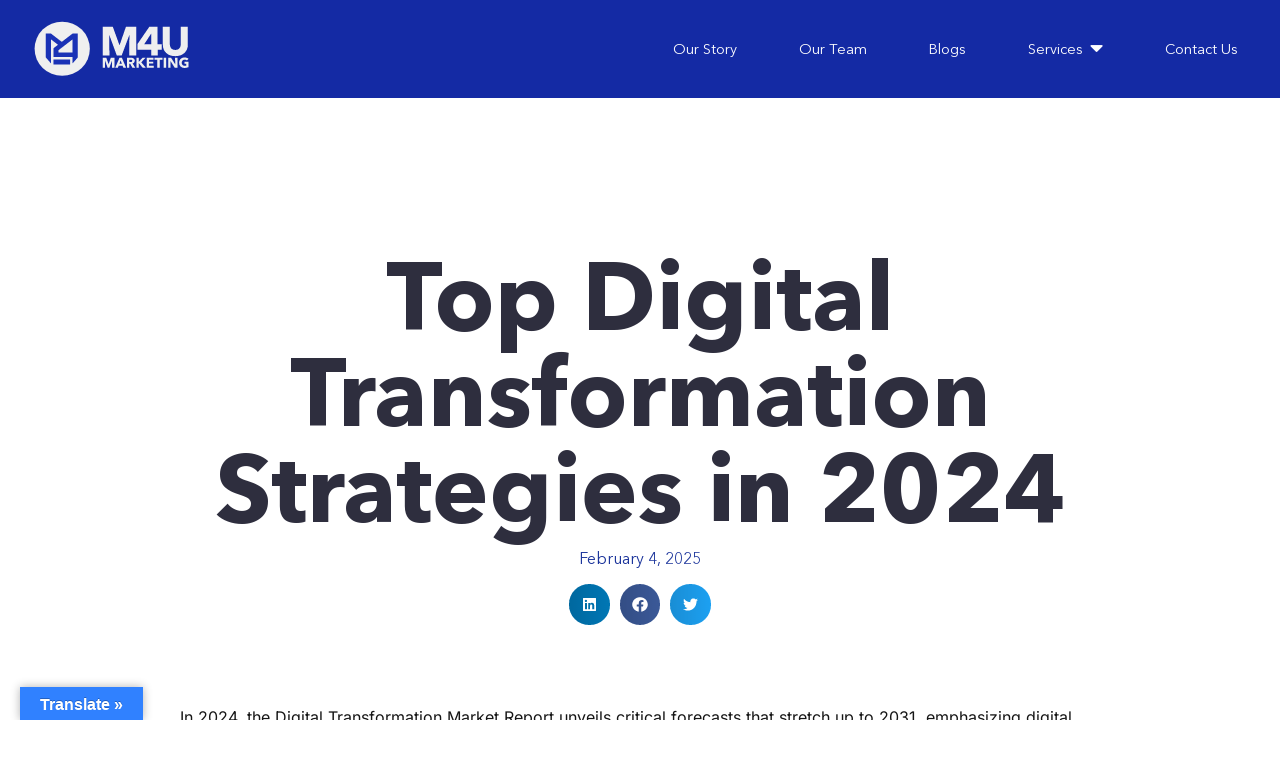

--- FILE ---
content_type: text/html; charset=UTF-8
request_url: https://m4uholdings.com/blog/top-digital-transformation-strategies-in-2024/
body_size: 29394
content:
<!doctype html>
<html lang="en-US" prefix="og: https://ogp.me/ns#">
<head>
	<meta charset="UTF-8">
	<meta name="viewport" content="width=device-width, initial-scale=1">
	<link rel="profile" href="https://gmpg.org/xfn/11">
	<!-- Google tag (gtag.js) consent mode dataLayer added by Site Kit -->
<script id="google_gtagjs-js-consent-mode-data-layer">
window.dataLayer = window.dataLayer || [];function gtag(){dataLayer.push(arguments);}
gtag('consent', 'default', {"ad_personalization":"denied","ad_storage":"denied","ad_user_data":"denied","analytics_storage":"denied","functionality_storage":"denied","security_storage":"denied","personalization_storage":"denied","region":["AT","BE","BG","CH","CY","CZ","DE","DK","EE","ES","FI","FR","GB","GR","HR","HU","IE","IS","IT","LI","LT","LU","LV","MT","NL","NO","PL","PT","RO","SE","SI","SK"],"wait_for_update":500});
window._googlesitekitConsentCategoryMap = {"statistics":["analytics_storage"],"marketing":["ad_storage","ad_user_data","ad_personalization"],"functional":["functionality_storage","security_storage"],"preferences":["personalization_storage"]};
window._googlesitekitConsents = {"ad_personalization":"denied","ad_storage":"denied","ad_user_data":"denied","analytics_storage":"denied","functionality_storage":"denied","security_storage":"denied","personalization_storage":"denied","region":["AT","BE","BG","CH","CY","CZ","DE","DK","EE","ES","FI","FR","GB","GR","HR","HU","IE","IS","IT","LI","LT","LU","LV","MT","NL","NO","PL","PT","RO","SE","SI","SK"],"wait_for_update":500};
</script>
<!-- End Google tag (gtag.js) consent mode dataLayer added by Site Kit -->

<!-- Search Engine Optimization by Rank Math - https://rankmath.com/ -->
<title>Top Digital Transformation Strategies in 2024</title>
<meta name="description" content="Explore top digital transformation strategies for 2024. Learn about emerging tech, customer-centric approaches, and overcoming digital challenges."/>
<meta name="robots" content="index, follow, max-snippet:-1, max-video-preview:-1, max-image-preview:large"/>
<link rel="canonical" href="https://m4uholdings.com/blog/top-digital-transformation-strategies-in-2024/" />
<meta property="og:locale" content="en_US" />
<meta property="og:type" content="article" />
<meta property="og:title" content="Top Digital Transformation Strategies in 2024" />
<meta property="og:description" content="Explore top digital transformation strategies for 2024. Learn about emerging tech, customer-centric approaches, and overcoming digital challenges." />
<meta property="og:url" content="https://m4uholdings.com/blog/top-digital-transformation-strategies-in-2024/" />
<meta property="og:site_name" content="M4U" />
<meta property="article:section" content="Insights &amp; Perspectives" />
<meta property="og:updated_time" content="2025-05-13T07:23:31+00:00" />
<meta property="og:image" content="https://m4uholdings.com/wp-content/uploads/2024/04/Top-Digital-Transformation-Strategies-in-2024.png" />
<meta property="og:image:secure_url" content="https://m4uholdings.com/wp-content/uploads/2024/04/Top-Digital-Transformation-Strategies-in-2024.png" />
<meta property="og:image:width" content="1200" />
<meta property="og:image:height" content="628" />
<meta property="og:image:alt" content="digital transformation strategies" />
<meta property="og:image:type" content="image/png" />
<meta property="article:published_time" content="2024-04-11T05:38:40+00:00" />
<meta property="article:modified_time" content="2025-05-13T07:23:31+00:00" />
<meta name="twitter:card" content="summary_large_image" />
<meta name="twitter:title" content="Top Digital Transformation Strategies in 2024" />
<meta name="twitter:description" content="Explore top digital transformation strategies for 2024. Learn about emerging tech, customer-centric approaches, and overcoming digital challenges." />
<meta name="twitter:image" content="https://m4uholdings.com/wp-content/uploads/2024/04/Top-Digital-Transformation-Strategies-in-2024.png" />
<meta name="twitter:label1" content="Written by" />
<meta name="twitter:data1" content="Juven Jimenez" />
<meta name="twitter:label2" content="Time to read" />
<meta name="twitter:data2" content="10 minutes" />
<script type="application/ld+json" class="rank-math-schema">{"@context":"https://schema.org","@graph":[{"@type":["FinancialService","Organization"],"@id":"https://m4uholdings.com/#organization","name":"M4U","url":"https://m4uholdings.com","logo":{"@type":"ImageObject","@id":"https://m4uholdings.com/#logo","url":"https://m4uholdings.com/wp-content/uploads/2024/09/cropped-Logo-Mark-White-on-blue@2x.png","contentUrl":"https://m4uholdings.com/wp-content/uploads/2024/09/cropped-Logo-Mark-White-on-blue@2x.png","caption":"M4U","inLanguage":"en-US","width":"2560","height":"2564"},"openingHours":["Monday,Tuesday,Wednesday,Thursday,Friday,Saturday,Sunday 09:00-17:00"],"image":{"@id":"https://m4uholdings.com/#logo"}},{"@type":"WebSite","@id":"https://m4uholdings.com/#website","url":"https://m4uholdings.com","name":"M4U","publisher":{"@id":"https://m4uholdings.com/#organization"},"inLanguage":"en-US"},{"@type":"ImageObject","@id":"https://m4uholdings.com/wp-content/uploads/2024/04/Top-Digital-Transformation-Strategies-in-2024.png","url":"https://m4uholdings.com/wp-content/uploads/2024/04/Top-Digital-Transformation-Strategies-in-2024.png","width":"1200","height":"628","inLanguage":"en-US"},{"@type":"WebPage","@id":"https://m4uholdings.com/blog/top-digital-transformation-strategies-in-2024/#webpage","url":"https://m4uholdings.com/blog/top-digital-transformation-strategies-in-2024/","name":"Top Digital Transformation Strategies in 2024","datePublished":"2024-04-11T05:38:40+00:00","dateModified":"2025-05-13T07:23:31+00:00","isPartOf":{"@id":"https://m4uholdings.com/#website"},"primaryImageOfPage":{"@id":"https://m4uholdings.com/wp-content/uploads/2024/04/Top-Digital-Transformation-Strategies-in-2024.png"},"inLanguage":"en-US"},{"@type":"Person","@id":"https://m4uholdings.com/author/juven/","name":"Juven Jimenez","url":"https://m4uholdings.com/author/juven/","image":{"@type":"ImageObject","@id":"https://secure.gravatar.com/avatar/e153e3c4489346e16ccee45f1b96b1228b173d2c3acc1393a5ee7af47400bac0?s=96&amp;d=mm&amp;r=g","url":"https://secure.gravatar.com/avatar/e153e3c4489346e16ccee45f1b96b1228b173d2c3acc1393a5ee7af47400bac0?s=96&amp;d=mm&amp;r=g","caption":"Juven Jimenez","inLanguage":"en-US"},"worksFor":{"@id":"https://m4uholdings.com/#organization"}},{"@type":"BlogPosting","headline":"Top Digital Transformation Strategies in 2024","keywords":"digital transformation strategies","datePublished":"2024-04-11T05:38:40+00:00","dateModified":"2025-05-13T07:23:31+00:00","articleSection":"Insights &amp; Perspectives","author":{"@id":"https://m4uholdings.com/author/juven/","name":"Juven Jimenez"},"publisher":{"@id":"https://m4uholdings.com/#organization"},"description":"Explore top digital transformation strategies for 2024. Learn about emerging tech, customer-centric approaches, and overcoming digital challenges.","name":"Top Digital Transformation Strategies in 2024","@id":"https://m4uholdings.com/blog/top-digital-transformation-strategies-in-2024/#richSnippet","isPartOf":{"@id":"https://m4uholdings.com/blog/top-digital-transformation-strategies-in-2024/#webpage"},"image":{"@id":"https://m4uholdings.com/wp-content/uploads/2024/04/Top-Digital-Transformation-Strategies-in-2024.png"},"inLanguage":"en-US","mainEntityOfPage":{"@id":"https://m4uholdings.com/blog/top-digital-transformation-strategies-in-2024/#webpage"}}]}</script>
<!-- /Rank Math WordPress SEO plugin -->

<link rel='dns-prefetch' href='//translate.google.com' />
<link rel='dns-prefetch' href='//www.googletagmanager.com' />
<link rel="alternate" type="application/rss+xml" title="M4U &raquo; Feed" href="https://m4uholdings.com/feed/" />
<link rel="alternate" type="application/rss+xml" title="M4U &raquo; Comments Feed" href="https://m4uholdings.com/comments/feed/" />
<link rel="alternate" type="text/calendar" title="M4U &raquo; iCal Feed" href="https://m4uholdings.com/calendar/?ical=1" />
<link rel="alternate" type="application/rss+xml" title="M4U &raquo; Top Digital Transformation Strategies in 2024 Comments Feed" href="https://m4uholdings.com/blog/top-digital-transformation-strategies-in-2024/feed/" />
<link rel="alternate" title="oEmbed (JSON)" type="application/json+oembed" href="https://m4uholdings.com/wp-json/oembed/1.0/embed?url=https%3A%2F%2Fm4uholdings.com%2Fblog%2Ftop-digital-transformation-strategies-in-2024%2F" />
<link rel="alternate" title="oEmbed (XML)" type="text/xml+oembed" href="https://m4uholdings.com/wp-json/oembed/1.0/embed?url=https%3A%2F%2Fm4uholdings.com%2Fblog%2Ftop-digital-transformation-strategies-in-2024%2F&#038;format=xml" />
<style id='wp-img-auto-sizes-contain-inline-css'>
img:is([sizes=auto i],[sizes^="auto," i]){contain-intrinsic-size:3000px 1500px}
/*# sourceURL=wp-img-auto-sizes-contain-inline-css */
</style>
<style id='wp-emoji-styles-inline-css'>

	img.wp-smiley, img.emoji {
		display: inline !important;
		border: none !important;
		box-shadow: none !important;
		height: 1em !important;
		width: 1em !important;
		margin: 0 0.07em !important;
		vertical-align: -0.1em !important;
		background: none !important;
		padding: 0 !important;
	}
/*# sourceURL=wp-emoji-styles-inline-css */
</style>
<style id='global-styles-inline-css'>
:root{--wp--preset--aspect-ratio--square: 1;--wp--preset--aspect-ratio--4-3: 4/3;--wp--preset--aspect-ratio--3-4: 3/4;--wp--preset--aspect-ratio--3-2: 3/2;--wp--preset--aspect-ratio--2-3: 2/3;--wp--preset--aspect-ratio--16-9: 16/9;--wp--preset--aspect-ratio--9-16: 9/16;--wp--preset--color--black: #000000;--wp--preset--color--cyan-bluish-gray: #abb8c3;--wp--preset--color--white: #ffffff;--wp--preset--color--pale-pink: #f78da7;--wp--preset--color--vivid-red: #cf2e2e;--wp--preset--color--luminous-vivid-orange: #ff6900;--wp--preset--color--luminous-vivid-amber: #fcb900;--wp--preset--color--light-green-cyan: #7bdcb5;--wp--preset--color--vivid-green-cyan: #00d084;--wp--preset--color--pale-cyan-blue: #8ed1fc;--wp--preset--color--vivid-cyan-blue: #0693e3;--wp--preset--color--vivid-purple: #9b51e0;--wp--preset--gradient--vivid-cyan-blue-to-vivid-purple: linear-gradient(135deg,rgb(6,147,227) 0%,rgb(155,81,224) 100%);--wp--preset--gradient--light-green-cyan-to-vivid-green-cyan: linear-gradient(135deg,rgb(122,220,180) 0%,rgb(0,208,130) 100%);--wp--preset--gradient--luminous-vivid-amber-to-luminous-vivid-orange: linear-gradient(135deg,rgb(252,185,0) 0%,rgb(255,105,0) 100%);--wp--preset--gradient--luminous-vivid-orange-to-vivid-red: linear-gradient(135deg,rgb(255,105,0) 0%,rgb(207,46,46) 100%);--wp--preset--gradient--very-light-gray-to-cyan-bluish-gray: linear-gradient(135deg,rgb(238,238,238) 0%,rgb(169,184,195) 100%);--wp--preset--gradient--cool-to-warm-spectrum: linear-gradient(135deg,rgb(74,234,220) 0%,rgb(151,120,209) 20%,rgb(207,42,186) 40%,rgb(238,44,130) 60%,rgb(251,105,98) 80%,rgb(254,248,76) 100%);--wp--preset--gradient--blush-light-purple: linear-gradient(135deg,rgb(255,206,236) 0%,rgb(152,150,240) 100%);--wp--preset--gradient--blush-bordeaux: linear-gradient(135deg,rgb(254,205,165) 0%,rgb(254,45,45) 50%,rgb(107,0,62) 100%);--wp--preset--gradient--luminous-dusk: linear-gradient(135deg,rgb(255,203,112) 0%,rgb(199,81,192) 50%,rgb(65,88,208) 100%);--wp--preset--gradient--pale-ocean: linear-gradient(135deg,rgb(255,245,203) 0%,rgb(182,227,212) 50%,rgb(51,167,181) 100%);--wp--preset--gradient--electric-grass: linear-gradient(135deg,rgb(202,248,128) 0%,rgb(113,206,126) 100%);--wp--preset--gradient--midnight: linear-gradient(135deg,rgb(2,3,129) 0%,rgb(40,116,252) 100%);--wp--preset--font-size--small: 13px;--wp--preset--font-size--medium: 20px;--wp--preset--font-size--large: 36px;--wp--preset--font-size--x-large: 42px;--wp--preset--spacing--20: 0.44rem;--wp--preset--spacing--30: 0.67rem;--wp--preset--spacing--40: 1rem;--wp--preset--spacing--50: 1.5rem;--wp--preset--spacing--60: 2.25rem;--wp--preset--spacing--70: 3.38rem;--wp--preset--spacing--80: 5.06rem;--wp--preset--shadow--natural: 6px 6px 9px rgba(0, 0, 0, 0.2);--wp--preset--shadow--deep: 12px 12px 50px rgba(0, 0, 0, 0.4);--wp--preset--shadow--sharp: 6px 6px 0px rgba(0, 0, 0, 0.2);--wp--preset--shadow--outlined: 6px 6px 0px -3px rgb(255, 255, 255), 6px 6px rgb(0, 0, 0);--wp--preset--shadow--crisp: 6px 6px 0px rgb(0, 0, 0);}:root { --wp--style--global--content-size: 800px;--wp--style--global--wide-size: 1200px; }:where(body) { margin: 0; }.wp-site-blocks > .alignleft { float: left; margin-right: 2em; }.wp-site-blocks > .alignright { float: right; margin-left: 2em; }.wp-site-blocks > .aligncenter { justify-content: center; margin-left: auto; margin-right: auto; }:where(.wp-site-blocks) > * { margin-block-start: 24px; margin-block-end: 0; }:where(.wp-site-blocks) > :first-child { margin-block-start: 0; }:where(.wp-site-blocks) > :last-child { margin-block-end: 0; }:root { --wp--style--block-gap: 24px; }:root :where(.is-layout-flow) > :first-child{margin-block-start: 0;}:root :where(.is-layout-flow) > :last-child{margin-block-end: 0;}:root :where(.is-layout-flow) > *{margin-block-start: 24px;margin-block-end: 0;}:root :where(.is-layout-constrained) > :first-child{margin-block-start: 0;}:root :where(.is-layout-constrained) > :last-child{margin-block-end: 0;}:root :where(.is-layout-constrained) > *{margin-block-start: 24px;margin-block-end: 0;}:root :where(.is-layout-flex){gap: 24px;}:root :where(.is-layout-grid){gap: 24px;}.is-layout-flow > .alignleft{float: left;margin-inline-start: 0;margin-inline-end: 2em;}.is-layout-flow > .alignright{float: right;margin-inline-start: 2em;margin-inline-end: 0;}.is-layout-flow > .aligncenter{margin-left: auto !important;margin-right: auto !important;}.is-layout-constrained > .alignleft{float: left;margin-inline-start: 0;margin-inline-end: 2em;}.is-layout-constrained > .alignright{float: right;margin-inline-start: 2em;margin-inline-end: 0;}.is-layout-constrained > .aligncenter{margin-left: auto !important;margin-right: auto !important;}.is-layout-constrained > :where(:not(.alignleft):not(.alignright):not(.alignfull)){max-width: var(--wp--style--global--content-size);margin-left: auto !important;margin-right: auto !important;}.is-layout-constrained > .alignwide{max-width: var(--wp--style--global--wide-size);}body .is-layout-flex{display: flex;}.is-layout-flex{flex-wrap: wrap;align-items: center;}.is-layout-flex > :is(*, div){margin: 0;}body .is-layout-grid{display: grid;}.is-layout-grid > :is(*, div){margin: 0;}body{padding-top: 0px;padding-right: 0px;padding-bottom: 0px;padding-left: 0px;}a:where(:not(.wp-element-button)){text-decoration: underline;}:root :where(.wp-element-button, .wp-block-button__link){background-color: #32373c;border-width: 0;color: #fff;font-family: inherit;font-size: inherit;font-style: inherit;font-weight: inherit;letter-spacing: inherit;line-height: inherit;padding-top: calc(0.667em + 2px);padding-right: calc(1.333em + 2px);padding-bottom: calc(0.667em + 2px);padding-left: calc(1.333em + 2px);text-decoration: none;text-transform: inherit;}.has-black-color{color: var(--wp--preset--color--black) !important;}.has-cyan-bluish-gray-color{color: var(--wp--preset--color--cyan-bluish-gray) !important;}.has-white-color{color: var(--wp--preset--color--white) !important;}.has-pale-pink-color{color: var(--wp--preset--color--pale-pink) !important;}.has-vivid-red-color{color: var(--wp--preset--color--vivid-red) !important;}.has-luminous-vivid-orange-color{color: var(--wp--preset--color--luminous-vivid-orange) !important;}.has-luminous-vivid-amber-color{color: var(--wp--preset--color--luminous-vivid-amber) !important;}.has-light-green-cyan-color{color: var(--wp--preset--color--light-green-cyan) !important;}.has-vivid-green-cyan-color{color: var(--wp--preset--color--vivid-green-cyan) !important;}.has-pale-cyan-blue-color{color: var(--wp--preset--color--pale-cyan-blue) !important;}.has-vivid-cyan-blue-color{color: var(--wp--preset--color--vivid-cyan-blue) !important;}.has-vivid-purple-color{color: var(--wp--preset--color--vivid-purple) !important;}.has-black-background-color{background-color: var(--wp--preset--color--black) !important;}.has-cyan-bluish-gray-background-color{background-color: var(--wp--preset--color--cyan-bluish-gray) !important;}.has-white-background-color{background-color: var(--wp--preset--color--white) !important;}.has-pale-pink-background-color{background-color: var(--wp--preset--color--pale-pink) !important;}.has-vivid-red-background-color{background-color: var(--wp--preset--color--vivid-red) !important;}.has-luminous-vivid-orange-background-color{background-color: var(--wp--preset--color--luminous-vivid-orange) !important;}.has-luminous-vivid-amber-background-color{background-color: var(--wp--preset--color--luminous-vivid-amber) !important;}.has-light-green-cyan-background-color{background-color: var(--wp--preset--color--light-green-cyan) !important;}.has-vivid-green-cyan-background-color{background-color: var(--wp--preset--color--vivid-green-cyan) !important;}.has-pale-cyan-blue-background-color{background-color: var(--wp--preset--color--pale-cyan-blue) !important;}.has-vivid-cyan-blue-background-color{background-color: var(--wp--preset--color--vivid-cyan-blue) !important;}.has-vivid-purple-background-color{background-color: var(--wp--preset--color--vivid-purple) !important;}.has-black-border-color{border-color: var(--wp--preset--color--black) !important;}.has-cyan-bluish-gray-border-color{border-color: var(--wp--preset--color--cyan-bluish-gray) !important;}.has-white-border-color{border-color: var(--wp--preset--color--white) !important;}.has-pale-pink-border-color{border-color: var(--wp--preset--color--pale-pink) !important;}.has-vivid-red-border-color{border-color: var(--wp--preset--color--vivid-red) !important;}.has-luminous-vivid-orange-border-color{border-color: var(--wp--preset--color--luminous-vivid-orange) !important;}.has-luminous-vivid-amber-border-color{border-color: var(--wp--preset--color--luminous-vivid-amber) !important;}.has-light-green-cyan-border-color{border-color: var(--wp--preset--color--light-green-cyan) !important;}.has-vivid-green-cyan-border-color{border-color: var(--wp--preset--color--vivid-green-cyan) !important;}.has-pale-cyan-blue-border-color{border-color: var(--wp--preset--color--pale-cyan-blue) !important;}.has-vivid-cyan-blue-border-color{border-color: var(--wp--preset--color--vivid-cyan-blue) !important;}.has-vivid-purple-border-color{border-color: var(--wp--preset--color--vivid-purple) !important;}.has-vivid-cyan-blue-to-vivid-purple-gradient-background{background: var(--wp--preset--gradient--vivid-cyan-blue-to-vivid-purple) !important;}.has-light-green-cyan-to-vivid-green-cyan-gradient-background{background: var(--wp--preset--gradient--light-green-cyan-to-vivid-green-cyan) !important;}.has-luminous-vivid-amber-to-luminous-vivid-orange-gradient-background{background: var(--wp--preset--gradient--luminous-vivid-amber-to-luminous-vivid-orange) !important;}.has-luminous-vivid-orange-to-vivid-red-gradient-background{background: var(--wp--preset--gradient--luminous-vivid-orange-to-vivid-red) !important;}.has-very-light-gray-to-cyan-bluish-gray-gradient-background{background: var(--wp--preset--gradient--very-light-gray-to-cyan-bluish-gray) !important;}.has-cool-to-warm-spectrum-gradient-background{background: var(--wp--preset--gradient--cool-to-warm-spectrum) !important;}.has-blush-light-purple-gradient-background{background: var(--wp--preset--gradient--blush-light-purple) !important;}.has-blush-bordeaux-gradient-background{background: var(--wp--preset--gradient--blush-bordeaux) !important;}.has-luminous-dusk-gradient-background{background: var(--wp--preset--gradient--luminous-dusk) !important;}.has-pale-ocean-gradient-background{background: var(--wp--preset--gradient--pale-ocean) !important;}.has-electric-grass-gradient-background{background: var(--wp--preset--gradient--electric-grass) !important;}.has-midnight-gradient-background{background: var(--wp--preset--gradient--midnight) !important;}.has-small-font-size{font-size: var(--wp--preset--font-size--small) !important;}.has-medium-font-size{font-size: var(--wp--preset--font-size--medium) !important;}.has-large-font-size{font-size: var(--wp--preset--font-size--large) !important;}.has-x-large-font-size{font-size: var(--wp--preset--font-size--x-large) !important;}
:root :where(.wp-block-pullquote){font-size: 1.5em;line-height: 1.6;}
/*# sourceURL=global-styles-inline-css */
</style>
<link rel='stylesheet' id='google-language-translator-css' href='https://m4uholdings.com/wp-content/plugins/google-language-translator/css/style.css?ver=6.0.20' media='' />
<link rel='stylesheet' id='glt-toolbar-styles-css' href='https://m4uholdings.com/wp-content/plugins/google-language-translator/css/toolbar.css?ver=6.0.20' media='' />
<link rel='stylesheet' id='tribe-events-v2-single-skeleton-css' href='https://m4uholdings.com/wp-content/plugins/the-events-calendar/build/css/tribe-events-single-skeleton.css?ver=6.15.14' media='all' />
<link rel='stylesheet' id='tribe-events-v2-single-skeleton-full-css' href='https://m4uholdings.com/wp-content/plugins/the-events-calendar/build/css/tribe-events-single-full.css?ver=6.15.14' media='all' />
<link rel='stylesheet' id='tec-events-elementor-widgets-base-styles-css' href='https://m4uholdings.com/wp-content/plugins/the-events-calendar/build/css/integrations/plugins/elementor/widgets/widget-base.css?ver=6.15.14' media='all' />
<link rel='stylesheet' id='hello-elementor-css' href='https://m4uholdings.com/wp-content/themes/hello-elementor/assets/css/reset.css?ver=3.4.5' media='all' />
<link rel='stylesheet' id='hello-elementor-theme-style-css' href='https://m4uholdings.com/wp-content/themes/hello-elementor/assets/css/theme.css?ver=3.4.5' media='all' />
<link rel='stylesheet' id='hello-elementor-header-footer-css' href='https://m4uholdings.com/wp-content/themes/hello-elementor/assets/css/header-footer.css?ver=3.4.5' media='all' />
<link rel='stylesheet' id='elementor-frontend-css' href='https://m4uholdings.com/wp-content/plugins/elementor/assets/css/frontend.min.css?ver=3.34.1' media='all' />
<link rel='stylesheet' id='elementor-post-9-css' href='https://m4uholdings.com/wp-content/uploads/elementor/css/post-9.css?ver=1768671576' media='all' />
<link rel='stylesheet' id='elementor-pro-css' href='https://m4uholdings.com/wp-content/plugins/elementor-pro/assets/css/frontend.min.css?ver=3.16.0' media='all' />
<link rel='stylesheet' id='font-awesome-5-all-css' href='https://m4uholdings.com/wp-content/plugins/elementor/assets/lib/font-awesome/css/all.min.css?ver=3.34.1' media='all' />
<link rel='stylesheet' id='font-awesome-4-shim-css' href='https://m4uholdings.com/wp-content/plugins/elementor/assets/lib/font-awesome/css/v4-shims.min.css?ver=3.34.1' media='all' />
<link rel='stylesheet' id='widget-heading-css' href='https://m4uholdings.com/wp-content/plugins/elementor/assets/css/widget-heading.min.css?ver=3.34.1' media='all' />
<link rel='stylesheet' id='elementor-post-5558-css' href='https://m4uholdings.com/wp-content/uploads/elementor/css/post-5558.css?ver=1768693805' media='all' />
<link rel='stylesheet' id='elementor-post-72-css' href='https://m4uholdings.com/wp-content/uploads/elementor/css/post-72.css?ver=1768671577' media='all' />
<link rel='stylesheet' id='elementor-post-450-css' href='https://m4uholdings.com/wp-content/uploads/elementor/css/post-450.css?ver=1768671577' media='all' />
<link rel='stylesheet' id='elementor-post-2851-css' href='https://m4uholdings.com/wp-content/uploads/elementor/css/post-2851.css?ver=1768675433' media='all' />
<link rel='stylesheet' id='wpr-animations-css-css' href='https://m4uholdings.com/wp-content/plugins/royal-elementor-addons/assets/css/lib/animations/wpr-animations.min.css?ver=1.7.1045' media='all' />
<link rel='stylesheet' id='wpr-link-animations-css-css' href='https://m4uholdings.com/wp-content/plugins/royal-elementor-addons/assets/css/lib/animations/wpr-link-animations.min.css?ver=1.7.1045' media='all' />
<link rel='stylesheet' id='wpr-loading-animations-css-css' href='https://m4uholdings.com/wp-content/plugins/royal-elementor-addons/assets/css/lib/animations/loading-animations.min.css?ver=1.7.1045' media='all' />
<link rel='stylesheet' id='wpr-button-animations-css-css' href='https://m4uholdings.com/wp-content/plugins/royal-elementor-addons/assets/css/lib/animations/button-animations.min.css?ver=1.7.1045' media='all' />
<link rel='stylesheet' id='wpr-text-animations-css-css' href='https://m4uholdings.com/wp-content/plugins/royal-elementor-addons/assets/css/lib/animations/text-animations.min.css?ver=1.7.1045' media='all' />
<link rel='stylesheet' id='wpr-lightgallery-css-css' href='https://m4uholdings.com/wp-content/plugins/royal-elementor-addons/assets/css/lib/lightgallery/lightgallery.min.css?ver=1.7.1045' media='all' />
<link rel='stylesheet' id='wpr-addons-css-css' href='https://m4uholdings.com/wp-content/plugins/royal-elementor-addons/assets/css/frontend.min.css?ver=1.7.1045' media='all' />
<link rel='stylesheet' id='upk-site-css' href='https://m4uholdings.com/wp-content/plugins/ultimate-post-kit/assets/css/upk-site.css?ver=4.0.22' media='all' />
<link rel='stylesheet' id='elementor-gf-local-inter-css' href='https://m4uholdings.com/wp-content/uploads/elementor/google-fonts/css/inter.css?ver=1745205082' media='all' />
<!--n2css--><!--n2js--><script data-cfasync="false" src="https://m4uholdings.com/wp-includes/js/jquery/jquery.min.js?ver=3.7.1" id="jquery-core-js"></script>
<script data-cfasync="false" src="https://m4uholdings.com/wp-includes/js/jquery/jquery-migrate.min.js?ver=3.4.1" id="jquery-migrate-js"></script>
<script src="https://m4uholdings.com/wp-content/plugins/elementor/assets/lib/font-awesome/js/v4-shims.min.js?ver=3.34.1" id="font-awesome-4-shim-js"></script>

<!-- Google tag (gtag.js) snippet added by Site Kit -->
<!-- Google Analytics snippet added by Site Kit -->
<script src="https://www.googletagmanager.com/gtag/js?id=GT-M6B4Z3X" id="google_gtagjs-js" async></script>
<script id="google_gtagjs-js-after">
window.dataLayer = window.dataLayer || [];function gtag(){dataLayer.push(arguments);}
gtag("set","linker",{"domains":["m4uholdings.com"]});
gtag("js", new Date());
gtag("set", "developer_id.dZTNiMT", true);
gtag("config", "GT-M6B4Z3X", {"googlesitekit_post_type":"post"});
//# sourceURL=google_gtagjs-js-after
</script>
<link rel="https://api.w.org/" href="https://m4uholdings.com/wp-json/" /><link rel="alternate" title="JSON" type="application/json" href="https://m4uholdings.com/wp-json/wp/v2/posts/5558" /><link rel="EditURI" type="application/rsd+xml" title="RSD" href="https://m4uholdings.com/xmlrpc.php?rsd" />
<meta name="generator" content="WordPress 6.9" />
<link rel='shortlink' href='https://m4uholdings.com/?p=5558' />
<style>p.hello{font-size:12px;color:darkgray;}#google_language_translator,#flags{text-align:left;}#google_language_translator{clear:both;}#flags{width:165px;}#flags a{display:inline-block;margin-right:2px;}#google_language_translator a{display:none!important;}div.skiptranslate.goog-te-gadget{display:inline!important;}.goog-te-gadget{color:transparent!important;}.goog-te-gadget{font-size:0px!important;}.goog-branding{display:none;}.goog-tooltip{display: none!important;}.goog-tooltip:hover{display: none!important;}.goog-text-highlight{background-color:transparent!important;border:none!important;box-shadow:none!important;}#google_language_translator{display:none;}#google_language_translator select.goog-te-combo{color:#32373c;}div.skiptranslate{display:none!important;}body{top:0px!important;}#goog-gt-{display:none!important;}font font{background-color:transparent!important;box-shadow:none!important;position:initial!important;}#glt-translate-trigger{left:20px;right:auto;}#glt-translate-trigger > span{color:#ffffff;}#glt-translate-trigger{background:#3081ff;}.goog-te-gadget .goog-te-combo{width:100%;}</style><meta name="generator" content="Site Kit by Google 1.170.0" /><!-- Google Tag Manager -->
<script>(function(w,d,s,l,i){w[l]=w[l]||[];w[l].push({'gtm.start':
new Date().getTime(),event:'gtm.js'});var f=d.getElementsByTagName(s)[0],
j=d.createElement(s),dl=l!='dataLayer'?'&l='+l:'';j.async=true;j.src=
'https://www.googletagmanager.com/gtm.js?id='+i+dl;f.parentNode.insertBefore(j,f);
})(window,document,'script','dataLayer','GTM-W7V5KL9V');</script>
<!-- End Google Tag Manager -->




<!-- Google tag (gtag.js) -->
<script async src="https://www.googletagmanager.com/gtag/js?id=G-2JV6TTB70J"></script>
<script>
  window.dataLayer = window.dataLayer || [];
  function gtag(){dataLayer.push(arguments);}
  gtag('js', new Date());

  gtag('config', 'G-2JV6TTB70J');
</script>




<!-- Google tag (gtag.js) event - delayed navigation helper -->
<script>
  // Helper function to delay opening a URL until a gtag event is sent.
  // Call it in response to an action that should navigate to a URL.
  function gtagSendEvent(url) {
    var callback = function () {
      if (typeof url === 'string') {
        window.location = url;
      }
    };
    gtag('event', 'conversion_event_phone_call_lead', {
      'event_callback': callback,
      'event_timeout': 2000,
      // <event_parameters>
    });
    return false;
  }
</script>




<!-- Google tag (gtag.js) event -->
<script>
  gtag('event', 'conversion_event_submit_lead_form', {
    // <event_parameters>
  });
</script>


<!-- Meta Pixel Code -->
<script>
!function(f,b,e,v,n,t,s)
{if(f.fbq)return;n=f.fbq=function(){n.callMethod?
n.callMethod.apply(n,arguments):n.queue.push(arguments)};
if(!f._fbq)f._fbq=n;n.push=n;n.loaded=!0;n.version='2.0';
n.queue=[];t=b.createElement(e);t.async=!0;
t.src=v;s=b.getElementsByTagName(e)[0];
s.parentNode.insertBefore(t,s)}(window, document,'script',
'https://connect.facebook.net/en_US/fbevents.js');
fbq('init', '4230246367202239');
fbq('track', 'PageView');
</script>
<noscript><img height="1" width="1" style="display:none"
src="https://www.facebook.com/tr?id=4230246367202239&ev=PageView&noscript=1"
/></noscript>
<!-- End Meta Pixel Code -->
<meta name="tec-api-version" content="v1"><meta name="tec-api-origin" content="https://m4uholdings.com"><link rel="alternate" href="https://m4uholdings.com/wp-json/tribe/events/v1/" /><meta name="generator" content="Elementor 3.34.1; features: e_font_icon_svg, additional_custom_breakpoints; settings: css_print_method-external, google_font-enabled, font_display-swap">
<!-- Google tag (gtag.js) -->
<script async src="https://www.googletagmanager.com/gtag/js?id=AW-11268360564"></script>
<script>
  window.dataLayer = window.dataLayer || [];
  function gtag(){dataLayer.push(arguments);}
  gtag('js', new Date());

  gtag('config', 'AW-11268360564');
</script>

<!-- Event snippet for Website traffic conversion page -->
<script>
  gtag('event', 'conversion', {'send_to': 'AW-11268360564/GEHRCJKk674YEPSSlv0p'});
</script>


<!-- Meta Pixel Code -->
<script type='text/javascript'>
!function(f,b,e,v,n,t,s){if(f.fbq)return;n=f.fbq=function(){n.callMethod?
n.callMethod.apply(n,arguments):n.queue.push(arguments)};if(!f._fbq)f._fbq=n;
n.push=n;n.loaded=!0;n.version='2.0';n.queue=[];t=b.createElement(e);t.async=!0;
t.src=v;s=b.getElementsByTagName(e)[0];s.parentNode.insertBefore(t,s)}(window,
document,'script','https://connect.facebook.net/en_US/fbevents.js');
</script>
<!-- End Meta Pixel Code -->
<script type='text/javascript'>var url = window.location.origin + '?ob=open-bridge';
            fbq('set', 'openbridge', '4230246367202239', url);
fbq('init', '4230246367202239', {}, {
    "agent": "wordpress-6.9-4.1.5"
})</script><script type='text/javascript'>
    fbq('track', 'PageView', []);
  </script>			<style>
				.e-con.e-parent:nth-of-type(n+4):not(.e-lazyloaded):not(.e-no-lazyload),
				.e-con.e-parent:nth-of-type(n+4):not(.e-lazyloaded):not(.e-no-lazyload) * {
					background-image: none !important;
				}
				@media screen and (max-height: 1024px) {
					.e-con.e-parent:nth-of-type(n+3):not(.e-lazyloaded):not(.e-no-lazyload),
					.e-con.e-parent:nth-of-type(n+3):not(.e-lazyloaded):not(.e-no-lazyload) * {
						background-image: none !important;
					}
				}
				@media screen and (max-height: 640px) {
					.e-con.e-parent:nth-of-type(n+2):not(.e-lazyloaded):not(.e-no-lazyload),
					.e-con.e-parent:nth-of-type(n+2):not(.e-lazyloaded):not(.e-no-lazyload) * {
						background-image: none !important;
					}
				}
			</style>
			<link rel="icon" href="https://m4uholdings.com/wp-content/uploads/2024/09/cropped-Logo-Mark-White-on-blue@2x-1-32x32.png" sizes="32x32" />
<link rel="icon" href="https://m4uholdings.com/wp-content/uploads/2024/09/cropped-Logo-Mark-White-on-blue@2x-1-192x192.png" sizes="192x192" />
<link rel="apple-touch-icon" href="https://m4uholdings.com/wp-content/uploads/2024/09/cropped-Logo-Mark-White-on-blue@2x-1-180x180.png" />
<meta name="msapplication-TileImage" content="https://m4uholdings.com/wp-content/uploads/2024/09/cropped-Logo-Mark-White-on-blue@2x-1-270x270.png" />
<style id="wpr_lightbox_styles">
				.lg-backdrop {
					background-color: rgba(0,0,0,0.6) !important;
				}
				.lg-toolbar,
				.lg-dropdown {
					background-color: rgba(0,0,0,0.8) !important;
				}
				.lg-dropdown:after {
					border-bottom-color: rgba(0,0,0,0.8) !important;
				}
				.lg-sub-html {
					background-color: rgba(0,0,0,0.8) !important;
				}
				.lg-thumb-outer,
				.lg-progress-bar {
					background-color: #444444 !important;
				}
				.lg-progress {
					background-color: #a90707 !important;
				}
				.lg-icon {
					color: #efefef !important;
					font-size: 20px !important;
				}
				.lg-icon.lg-toogle-thumb {
					font-size: 24px !important;
				}
				.lg-icon:hover,
				.lg-dropdown-text:hover {
					color: #ffffff !important;
				}
				.lg-sub-html,
				.lg-dropdown-text {
					color: #efefef !important;
					font-size: 14px !important;
				}
				#lg-counter {
					color: #efefef !important;
					font-size: 14px !important;
				}
				.lg-prev,
				.lg-next {
					font-size: 35px !important;
				}

				/* Defaults */
				.lg-icon {
				background-color: transparent !important;
				}

				#lg-counter {
				opacity: 0.9;
				}

				.lg-thumb-outer {
				padding: 0 10px;
				}

				.lg-thumb-item {
				border-radius: 0 !important;
				border: none !important;
				opacity: 0.5;
				}

				.lg-thumb-item.active {
					opacity: 1;
				}
	         </style></head>
<body class="wp-singular post-template-default single single-post postid-5558 single-format-standard wp-custom-logo wp-embed-responsive wp-theme-hello-elementor tribe-no-js hello-elementor-default elementor-default elementor-kit-9 elementor-page elementor-page-5558 elementor-page-2851">

<!-- Google Tag Manager (noscript) -->
<noscript><iframe src="https://www.googletagmanager.com/ns.html?id=GTM-W7V5KL9V"
height="0" width="0" style="display:none;visibility:hidden"></iframe></noscript>
<!-- End Google Tag Manager (noscript) -->

<!-- Meta Pixel Code -->
<noscript>
<img height="1" width="1" style="display:none" alt="fbpx"
src="https://www.facebook.com/tr?id=4230246367202239&ev=PageView&noscript=1" />
</noscript>
<!-- End Meta Pixel Code -->

<a class="skip-link screen-reader-text" href="#content">Skip to content</a>

		<div data-elementor-type="header" data-elementor-id="72" class="elementor elementor-72 elementor-location-header" data-elementor-post-type="elementor_library">
					<div class="elementor-section-wrap">
						<div class="elementor-element elementor-element-1635757f e-flex e-con-boxed wpr-particle-no wpr-jarallax-no wpr-parallax-no wpr-sticky-section-no e-con e-parent" data-id="1635757f" data-element_type="container" data-settings="{&quot;background_background&quot;:&quot;classic&quot;}">
					<div class="e-con-inner">
		<div class="elementor-element elementor-element-209ac1ce e-con-full e-flex wpr-particle-no wpr-jarallax-no wpr-parallax-no wpr-sticky-section-no e-con e-child" data-id="209ac1ce" data-element_type="container">
				<div class="elementor-element elementor-element-2ce9e90d elementor-widget elementor-widget-image" data-id="2ce9e90d" data-element_type="widget" data-widget_type="image.default">
				<div class="elementor-widget-container">
																<a href="https://m4uholdings.com/">
							<img loading="lazy" width="195" height="68" src="https://m4uholdings.com/wp-content/uploads/2023/07/M4U-LOGO-1.svg" class="attachment-full size-full wp-image-7650" alt="" />								</a>
															</div>
				</div>
				</div>
		<div class="elementor-element elementor-element-30aae416 e-con-full e-flex wpr-particle-no wpr-jarallax-no wpr-parallax-no wpr-sticky-section-no e-con e-child" data-id="30aae416" data-element_type="container">
				<div class="elementor-element elementor-element-6b6f0145 wpr-main-menu-align-left wpr-main-menu-align--tabletleft wpr-main-menu-align--mobileleft wpr-pointer-underline wpr-pointer-line-fx wpr-pointer-fx-fade wpr-sub-icon-caret-down wpr-sub-menu-fx-fade wpr-nav-menu-bp-tablet wpr-mobile-menu-display-dropdown wpr-mobile-menu-full-width wpr-mobile-toggle-v1 wpr-sub-divider-yes wpr-mobile-divider-yes elementor-widget elementor-widget-wpr-mega-menu" data-id="6b6f0145" data-element_type="widget" data-settings="{&quot;menu_layout&quot;:&quot;horizontal&quot;}" data-widget_type="wpr-mega-menu.default">
				<div class="elementor-widget-container">
					<nav class="wpr-nav-menu-container wpr-mega-menu-container wpr-nav-menu-horizontal" data-trigger="hover"><ul id="menu-1-6b6f0145" class="wpr-nav-menu wpr-mega-menu"><li class="menu-item menu-item-type-post_type menu-item-object-page menu-item-7606"><a href="https://m4uholdings.com/our-story/" class="wpr-menu-item wpr-pointer-item"><span>Our Story</span></a></li>
<li class="menu-item menu-item-type-post_type menu-item-object-page menu-item-7607"><a href="https://m4uholdings.com/our-team/" class="wpr-menu-item wpr-pointer-item"><span>Our Team</span></a></li>
<li class="menu-item menu-item-type-post_type menu-item-object-page menu-item-7730"><a href="https://m4uholdings.com/resources/" class="wpr-menu-item wpr-pointer-item"><span>Blogs</span></a></li>
<li class="menu-item menu-item-type-post_type menu-item-object-page menu-item-7718 menu-item-has-children wpr-mega-menu-true wpr-mega-menu-pos-default wpr-mega-menu-width-default" data-id="7718"><a href="https://m4uholdings.com/what-we-do/" class="wpr-menu-item wpr-pointer-item"><span>Services</span><i class="wpr-sub-icon fas" aria-hidden="true"></i></a><div class="wpr-sub-mega-menu"><style>.elementor-7719 .elementor-element.elementor-element-ed78998{--display:flex;--flex-direction:row;--container-widget-width:initial;--container-widget-height:100%;--container-widget-flex-grow:1;--container-widget-align-self:stretch;--flex-wrap-mobile:wrap;--justify-content:center;--gap:0px 0px;--row-gap:0px;--column-gap:0px;--margin-top:0px;--margin-bottom:0px;--margin-left:0px;--margin-right:0px;--padding-top:0px;--padding-bottom:0px;--padding-left:0px;--padding-right:0px;}.elementor-7719 .elementor-element.elementor-element-ed78998:not(.elementor-motion-effects-element-type-background), .elementor-7719 .elementor-element.elementor-element-ed78998 > .elementor-motion-effects-container > .elementor-motion-effects-layer{background-color:#EDEDED;}.elementor-7719 .elementor-element.elementor-element-3ef48ba{--display:flex;--flex-direction:column;--container-widget-width:100%;--container-widget-height:initial;--container-widget-flex-grow:0;--container-widget-align-self:initial;--flex-wrap-mobile:wrap;}.elementor-widget-heading .elementor-heading-title{font-family:var( --e-global-typography-primary-font-family ), avenir;font-size:var( --e-global-typography-primary-font-size );font-weight:var( --e-global-typography-primary-font-weight );color:var( --e-global-color-primary );}.elementor-7719 .elementor-element.elementor-element-e92cf2c .elementor-heading-title{font-family:"Avenir", avenir;font-size:1em;font-weight:800;color:#1D37C2;}.elementor-7719 .elementor-element.elementor-element-5047577 .wpr-page-list-item{padding:5px 0px 5px 0px;margin:5px 8px 0px 0px;border-style:solid;border-width:0px 0px 1px 0px;border-radius:0px 0px 0px 0px;border-color:#E8E8E8;transition-duration:0.5s;}.elementor-7719 .elementor-element.elementor-element-5047577 .wpr-page-list-item a{color:#1D37C2;transition-duration:0.5s;}.elementor-7719 .elementor-element.elementor-element-5047577 .wpr-page-list-item .wpr-pl-title{color:#1D37C2;transition-duration:0.5s;}.elementor-7719 .elementor-element.elementor-element-5047577 .wpr-page-list-item a, .elementor-7719 .elementor-element.elementor-element-5047577 .wpr-page-list-item .wpr-pl-title{font-size:14px;line-height:0.8em;}.elementor-7719 .elementor-element.elementor-element-5047577 li.wpr-page-list-item a:hover{color:#605BE5;}.elementor-7719 .elementor-element.elementor-element-5047577 li.wpr-page-list-item .wpr-pl-title:hover{color:#605BE5;}.elementor-7719 .elementor-element.elementor-element-5047577 .wpr-page-list-item div a{margin-bottom:8px;}.elementor-7719 .elementor-element.elementor-element-5047577 .wpr-page-list-item div .wpr-pl-title{margin-bottom:8px;}.elementor-7719 .elementor-element.elementor-element-5047577 .wpr-page-list-item p{color:#B6B6B6;font-size:12px;line-height:0.8em;}.elementor-7719 .elementor-element.elementor-element-5047577 .wpr-page-list-item-badge{color:#FFFFFF;background-color:#605BE5;font-size:12px;margin-left:5px;padding:2px 5px 2px 5px;border-radius:0px 0px 0px 0px;}.elementor-7719 .elementor-element.elementor-element-5047577 .wpr-page-list i{color:#605BE5;font-size:15px;max-height:15px;}.elementor-7719 .elementor-element.elementor-element-5047577 .wpr-page-list svg{fill:#605BE5;width:15px;height:15px;}.elementor-7719 .elementor-element.elementor-element-5047577 .wpr-page-list i:before{max-height:15px;}.elementor-7719 .elementor-element.elementor-element-5047577 .wpr-page-list-item-icon{max-height:15px;}.elementor-7719 .elementor-element.elementor-element-5047577 .wpr-page-list .wpr-page-list-item-icon{margin-right:5px;}.elementor-7719 .elementor-element.elementor-element-8bdecad{--display:flex;--flex-direction:column;--container-widget-width:100%;--container-widget-height:initial;--container-widget-flex-grow:0;--container-widget-align-self:initial;--flex-wrap-mobile:wrap;}.elementor-7719 .elementor-element.elementor-element-b14ef76 .elementor-heading-title{font-family:"Avenir", avenir;font-size:1em;font-weight:800;color:#1D37C2;}.elementor-7719 .elementor-element.elementor-element-3158037 .wpr-page-list-item{padding:5px 0px 5px 0px;margin:5px 8px 0px 0px;border-style:solid;border-width:0px 0px 1px 0px;border-radius:0px 0px 0px 0px;border-color:#E8E8E8;transition-duration:0.5s;}.elementor-7719 .elementor-element.elementor-element-3158037 .wpr-page-list-item a{color:#1D37C2;transition-duration:0.5s;}.elementor-7719 .elementor-element.elementor-element-3158037 .wpr-page-list-item .wpr-pl-title{color:#1D37C2;transition-duration:0.5s;}.elementor-7719 .elementor-element.elementor-element-3158037 .wpr-page-list-item a, .elementor-7719 .elementor-element.elementor-element-3158037 .wpr-page-list-item .wpr-pl-title{font-size:14px;line-height:0.8em;}.elementor-7719 .elementor-element.elementor-element-3158037 li.wpr-page-list-item a:hover{color:#605BE5;}.elementor-7719 .elementor-element.elementor-element-3158037 li.wpr-page-list-item .wpr-pl-title:hover{color:#605BE5;}.elementor-7719 .elementor-element.elementor-element-3158037 .wpr-page-list-item div a{margin-bottom:8px;}.elementor-7719 .elementor-element.elementor-element-3158037 .wpr-page-list-item div .wpr-pl-title{margin-bottom:8px;}.elementor-7719 .elementor-element.elementor-element-3158037 .wpr-page-list-item p{color:#B6B6B6;font-size:12px;line-height:0.8em;}.elementor-7719 .elementor-element.elementor-element-3158037 .wpr-page-list-item-badge{color:#FFFFFF;background-color:#605BE5;font-size:12px;margin-left:5px;padding:2px 5px 2px 5px;border-radius:0px 0px 0px 0px;}.elementor-7719 .elementor-element.elementor-element-3158037 .wpr-page-list i{color:#605BE5;font-size:15px;max-height:15px;}.elementor-7719 .elementor-element.elementor-element-3158037 .wpr-page-list svg{fill:#605BE5;width:15px;height:15px;}.elementor-7719 .elementor-element.elementor-element-3158037 .wpr-page-list i:before{max-height:15px;}.elementor-7719 .elementor-element.elementor-element-3158037 .wpr-page-list-item-icon{max-height:15px;}.elementor-7719 .elementor-element.elementor-element-3158037 .wpr-page-list .wpr-page-list-item-icon{margin-right:5px;}.elementor-7719 .elementor-element.elementor-element-8ecb39e{--display:flex;--flex-direction:column;--container-widget-width:100%;--container-widget-height:initial;--container-widget-flex-grow:0;--container-widget-align-self:initial;--flex-wrap-mobile:wrap;}.elementor-7719 .elementor-element.elementor-element-337ce45 .elementor-heading-title{font-family:"Avenir", avenir;font-size:1em;font-weight:800;color:#1D37C2;}.elementor-7719 .elementor-element.elementor-element-10b85f4 .wpr-page-list-item{padding:5px 0px 5px 0px;margin:5px 8px 0px 0px;border-style:solid;border-width:0px 0px 1px 0px;border-radius:0px 0px 0px 0px;border-color:#E8E8E8;transition-duration:0.5s;}.elementor-7719 .elementor-element.elementor-element-10b85f4 .wpr-page-list-item a{color:#1D37C2;transition-duration:0.5s;}.elementor-7719 .elementor-element.elementor-element-10b85f4 .wpr-page-list-item .wpr-pl-title{color:#1D37C2;transition-duration:0.5s;}.elementor-7719 .elementor-element.elementor-element-10b85f4 .wpr-page-list-item a, .elementor-7719 .elementor-element.elementor-element-10b85f4 .wpr-page-list-item .wpr-pl-title{font-size:14px;line-height:0.8em;}.elementor-7719 .elementor-element.elementor-element-10b85f4 li.wpr-page-list-item a:hover{color:#605BE5;}.elementor-7719 .elementor-element.elementor-element-10b85f4 li.wpr-page-list-item .wpr-pl-title:hover{color:#605BE5;}.elementor-7719 .elementor-element.elementor-element-10b85f4 .wpr-page-list-item div a{margin-bottom:8px;}.elementor-7719 .elementor-element.elementor-element-10b85f4 .wpr-page-list-item div .wpr-pl-title{margin-bottom:8px;}.elementor-7719 .elementor-element.elementor-element-10b85f4 .wpr-page-list-item p{color:#B6B6B6;font-size:12px;line-height:0.8em;}.elementor-7719 .elementor-element.elementor-element-10b85f4 .wpr-page-list-item-badge{color:#FFFFFF;background-color:#605BE5;font-size:12px;margin-left:5px;padding:2px 5px 2px 5px;border-radius:0px 0px 0px 0px;}.elementor-7719 .elementor-element.elementor-element-10b85f4 .wpr-page-list i{color:#605BE5;font-size:15px;max-height:15px;}.elementor-7719 .elementor-element.elementor-element-10b85f4 .wpr-page-list svg{fill:#605BE5;width:15px;height:15px;}.elementor-7719 .elementor-element.elementor-element-10b85f4 .wpr-page-list i:before{max-height:15px;}.elementor-7719 .elementor-element.elementor-element-10b85f4 .wpr-page-list-item-icon{max-height:15px;}.elementor-7719 .elementor-element.elementor-element-10b85f4 .wpr-page-list .wpr-page-list-item-icon{margin-right:5px;}@media(min-width:768px){.elementor-7719 .elementor-element.elementor-element-ed78998{--width:100%;}.elementor-7719 .elementor-element.elementor-element-3ef48ba{--width:30%;}.elementor-7719 .elementor-element.elementor-element-8bdecad{--width:30%;}.elementor-7719 .elementor-element.elementor-element-8ecb39e{--width:30%;}}@media(max-width:1024px){.elementor-widget-heading .elementor-heading-title{font-size:var( --e-global-typography-primary-font-size );}}@media(max-width:767px){.elementor-widget-heading .elementor-heading-title{font-size:var( --e-global-typography-primary-font-size );}}</style>		<div data-elementor-type="wp-post" data-elementor-id="7719" class="elementor elementor-7719" data-elementor-post-type="wpr_mega_menu">
				<div class="elementor-element elementor-element-ed78998 e-con-full e-flex wpr-particle-no wpr-jarallax-no wpr-parallax-no wpr-sticky-section-no e-con e-parent" data-id="ed78998" data-element_type="container" data-settings="{&quot;background_background&quot;:&quot;classic&quot;}">
		<div class="elementor-element elementor-element-3ef48ba e-con-full e-flex wpr-particle-no wpr-jarallax-no wpr-parallax-no wpr-sticky-section-no e-con e-child" data-id="3ef48ba" data-element_type="container">
				<div class="elementor-element elementor-element-e92cf2c elementor-widget elementor-widget-heading" data-id="e92cf2c" data-element_type="widget" data-widget_type="heading.default">
				<div class="elementor-widget-container">
					<h4 class="elementor-heading-title elementor-size-default">Sales Activation</h4>				</div>
				</div>
				<div class="elementor-element elementor-element-5047577 wpr-page-list-vertical wpr-pl-badge-center wpr-pl-icon-center elementor-widget elementor-widget-wpr-page-list" data-id="5047577" data-element_type="widget" data-widget_type="wpr-page-list.default">
				<div class="elementor-widget-container">
					<div class="wpr-page-list-wrap"><ul class="wpr-page-list"><li class="wpr-page-list-item elementor-repeater-item-9fba968 wpr-pointer-none wpr-pointer-line-fx wpr-pointer-fx-fade"><div><a class="wpr-no-pointer wpr-pl-title" href=https://m4uholdings.com/capabilities/lead-generation/ target=_blank>Lead Generation</a></div></li><li class="wpr-page-list-item elementor-repeater-item-0a54583 wpr-pointer-none wpr-pointer-line-fx wpr-pointer-fx-fade"><div><a class="wpr-no-pointer wpr-pl-title" href=https://m4uholdings.com/capabilities/appointment-setting/ target=_blank>Appointment Setting</a></div></li><li class="wpr-page-list-item elementor-repeater-item-3b3f717 wpr-pointer-none wpr-pointer-line-fx wpr-pointer-fx-fade"><div><a class="wpr-no-pointer wpr-pl-title" href=https://m4uholdings.com/capabilities/account-based-marketing/ target=_blank>Account-Based Marketing</a></div></li><li class="wpr-page-list-item elementor-repeater-item-4ecb233 wpr-pointer-none wpr-pointer-line-fx wpr-pointer-fx-fade"><div><a class="wpr-no-pointer wpr-pl-title" href=https://m4uholdings.com/capabilities/multi-channel-marketing/ target=_blank>Multi-Channel Marketing</a></div></li><li class="wpr-page-list-item elementor-repeater-item-fed32f6 wpr-pointer-none wpr-pointer-line-fx wpr-pointer-fx-fade"><div><a class="wpr-no-pointer wpr-pl-title" href=https://m4uholdings.com/capabilities/telemarketing/ target=_blank>Telemarketing</a></div></li><li class="wpr-page-list-item elementor-repeater-item-00d89a3 wpr-pointer-none wpr-pointer-line-fx wpr-pointer-fx-fade"><div><a class="wpr-no-pointer wpr-pl-title" href=https://m4uholdings.com/capabilities/sales-enablement/ target=_blank>Sales Enablement</a></div></li></ul></div>				</div>
				</div>
				</div>
		<div class="elementor-element elementor-element-8bdecad e-con-full e-flex wpr-particle-no wpr-jarallax-no wpr-parallax-no wpr-sticky-section-no e-con e-child" data-id="8bdecad" data-element_type="container">
				<div class="elementor-element elementor-element-b14ef76 elementor-widget elementor-widget-heading" data-id="b14ef76" data-element_type="widget" data-widget_type="heading.default">
				<div class="elementor-widget-container">
					<h4 class="elementor-heading-title elementor-size-default">Demand</h4>				</div>
				</div>
				<div class="elementor-element elementor-element-3158037 wpr-page-list-vertical wpr-pl-badge-center wpr-pl-icon-center elementor-widget elementor-widget-wpr-page-list" data-id="3158037" data-element_type="widget" data-widget_type="wpr-page-list.default">
				<div class="elementor-widget-container">
					<div class="wpr-page-list-wrap"><ul class="wpr-page-list"><li class="wpr-page-list-item elementor-repeater-item-9fba968 wpr-pointer-none wpr-pointer-line-fx wpr-pointer-fx-fade"><div><a class="wpr-no-pointer wpr-pl-title" href=https://m4uholdings.com/capabilities/market-research/ target=_blank>Research</a></div></li><li class="wpr-page-list-item elementor-repeater-item-0a54583 wpr-pointer-none wpr-pointer-line-fx wpr-pointer-fx-fade"><div><a class="wpr-no-pointer wpr-pl-title" href=https://m4uholdings.com/capabilities/branding/ target=_blank>Branding</a></div></li><li class="wpr-page-list-item elementor-repeater-item-3b3f717 wpr-pointer-none wpr-pointer-line-fx wpr-pointer-fx-fade"><div><a class="wpr-no-pointer wpr-pl-title" href=https://m4uholdings.com/capabilities/media/ target=_blank>Media</a></div></li><li class="wpr-page-list-item elementor-repeater-item-4ecb233 wpr-pointer-none wpr-pointer-line-fx wpr-pointer-fx-fade"><div><a class="wpr-no-pointer wpr-pl-title" href=https://m4uholdings.com/capabilities/pipeline-generation-services/ target=_blank>Pipeline Generation</a></div></li><li class="wpr-page-list-item elementor-repeater-item-fed32f6 wpr-pointer-none wpr-pointer-line-fx wpr-pointer-fx-fade"><div><a class="wpr-no-pointer wpr-pl-title" href=https://m4uholdings.com/capabilities/content-marketing/ target=_blank>Content Marketing</a></div></li><li class="wpr-page-list-item elementor-repeater-item-00d89a3 wpr-pointer-none wpr-pointer-line-fx wpr-pointer-fx-fade"><div><a class="wpr-no-pointer wpr-pl-title" href=https://m4uholdings.com/capabilities/event-marketing/ target=_blank>Event Marketing</a></div></li></ul></div>				</div>
				</div>
				</div>
		<div class="elementor-element elementor-element-8ecb39e e-con-full e-flex wpr-particle-no wpr-jarallax-no wpr-parallax-no wpr-sticky-section-no e-con e-child" data-id="8ecb39e" data-element_type="container">
				<div class="elementor-element elementor-element-337ce45 elementor-widget elementor-widget-heading" data-id="337ce45" data-element_type="widget" data-widget_type="heading.default">
				<div class="elementor-widget-container">
					<h4 class="elementor-heading-title elementor-size-default">Digital</h4>				</div>
				</div>
				<div class="elementor-element elementor-element-10b85f4 wpr-page-list-vertical wpr-pl-badge-center wpr-pl-icon-center elementor-widget elementor-widget-wpr-page-list" data-id="10b85f4" data-element_type="widget" data-widget_type="wpr-page-list.default">
				<div class="elementor-widget-container">
					<div class="wpr-page-list-wrap"><ul class="wpr-page-list"><li class="wpr-page-list-item elementor-repeater-item-9fba968 wpr-pointer-none wpr-pointer-line-fx wpr-pointer-fx-fade"><div><a class="wpr-no-pointer wpr-pl-title" href=https://m4uholdings.com/capabilities/data-and-technology/ target=_blank>Data and Technology</a></div></li><li class="wpr-page-list-item elementor-repeater-item-0a54583 wpr-pointer-none wpr-pointer-line-fx wpr-pointer-fx-fade"><div><a class="wpr-no-pointer wpr-pl-title" href=https://m4uholdings.com/capabilities/seo/ target=_blank>SEO</a></div></li><li class="wpr-page-list-item elementor-repeater-item-3b3f717 wpr-pointer-none wpr-pointer-line-fx wpr-pointer-fx-fade"><div><a class="wpr-no-pointer wpr-pl-title" href=https://m4uholdings.com/capabilities/analytics-and-attribution/ target=_blank>Analytics and Attribution</a></div></li><li class="wpr-page-list-item elementor-repeater-item-4ecb233 wpr-pointer-none wpr-pointer-line-fx wpr-pointer-fx-fade"><div><a class="wpr-no-pointer wpr-pl-title" href=https://m4uholdings.com/capabilities/ux-research-and-design/ target=_blank>UX Research and Design</a></div></li><li class="wpr-page-list-item elementor-repeater-item-fed32f6 wpr-pointer-none wpr-pointer-line-fx wpr-pointer-fx-fade"><div><a class="wpr-no-pointer wpr-pl-title" href=https://m4uholdings.com/capabilities/web-design-and-development/ target=_blank>Web Design and Development</a></div></li><li class="wpr-page-list-item elementor-repeater-item-00d89a3 wpr-pointer-none wpr-pointer-line-fx wpr-pointer-fx-fade"><div><a class="wpr-no-pointer wpr-pl-title" href=https://m4uholdings.com/capabilities/conversion-optimization/ target=_blank>Conversion Optimization</a></div></li></ul></div>				</div>
				</div>
				</div>
				</div>
				</div>
		</div></li>
<li class="menu-item menu-item-type-post_type menu-item-object-page menu-item-7703"><a href="https://m4uholdings.com/contact/" class="wpr-menu-item wpr-pointer-item"><span>Contact Us</span></a></li>
</ul></nav><nav class="wpr-mobile-nav-menu-container"><div class="wpr-mobile-toggle-wrap"><div class="wpr-mobile-toggle"><span class="wpr-mobile-toggle-line"></span><span class="wpr-mobile-toggle-line"></span><span class="wpr-mobile-toggle-line"></span></div></div><div class="wpr-mobile-mega-menu-wrap " toggle-backface=""><ul id="mobile-menu-2-6b6f0145" class="wpr-mobile-nav-menu wpr-mobile-mega-menu"><li class="menu-item menu-item-type-post_type menu-item-object-page menu-item-7606"><a href="https://m4uholdings.com/our-story/" class="wpr-mobile-menu-item">Our Story</a></li>
<li class="menu-item menu-item-type-post_type menu-item-object-page menu-item-7607"><a href="https://m4uholdings.com/our-team/" class="wpr-mobile-menu-item">Our Team</a></li>
<li class="menu-item menu-item-type-post_type menu-item-object-page menu-item-7730"><a href="https://m4uholdings.com/resources/" class="wpr-mobile-menu-item">Blogs</a></li>
<li class="menu-item menu-item-type-post_type menu-item-object-page menu-item-7718 menu-item-has-children wpr-mega-menu-true" data-id="7718"><a href="https://m4uholdings.com/what-we-do/" class="wpr-mobile-menu-item">Services<i class="wpr-mobile-sub-icon"></i></a><div class="wpr-mobile-sub-mega-menu">		<div data-elementor-type="wp-post" data-elementor-id="7719" class="elementor elementor-7719" data-elementor-post-type="wpr_mega_menu">
				<div class="elementor-element elementor-element-ed78998 e-con-full e-flex wpr-particle-no wpr-jarallax-no wpr-parallax-no wpr-sticky-section-no e-con e-parent" data-id="ed78998" data-element_type="container" data-settings="{&quot;background_background&quot;:&quot;classic&quot;}">
		<div class="elementor-element elementor-element-3ef48ba e-con-full e-flex wpr-particle-no wpr-jarallax-no wpr-parallax-no wpr-sticky-section-no e-con e-child" data-id="3ef48ba" data-element_type="container">
				<div class="elementor-element elementor-element-e92cf2c elementor-widget elementor-widget-heading" data-id="e92cf2c" data-element_type="widget" data-widget_type="heading.default">
				<div class="elementor-widget-container">
					<h4 class="elementor-heading-title elementor-size-default">Sales Activation</h4>				</div>
				</div>
				<div class="elementor-element elementor-element-5047577 wpr-page-list-vertical wpr-pl-badge-center wpr-pl-icon-center elementor-widget elementor-widget-wpr-page-list" data-id="5047577" data-element_type="widget" data-widget_type="wpr-page-list.default">
				<div class="elementor-widget-container">
					<div class="wpr-page-list-wrap"><ul class="wpr-page-list"><li class="wpr-page-list-item elementor-repeater-item-9fba968 wpr-pointer-none wpr-pointer-line-fx wpr-pointer-fx-fade"><div><a class="wpr-no-pointer wpr-pl-title" href=https://m4uholdings.com/capabilities/lead-generation/ target=_blank>Lead Generation</a></div></li><li class="wpr-page-list-item elementor-repeater-item-0a54583 wpr-pointer-none wpr-pointer-line-fx wpr-pointer-fx-fade"><div><a class="wpr-no-pointer wpr-pl-title" href=https://m4uholdings.com/capabilities/appointment-setting/ target=_blank>Appointment Setting</a></div></li><li class="wpr-page-list-item elementor-repeater-item-3b3f717 wpr-pointer-none wpr-pointer-line-fx wpr-pointer-fx-fade"><div><a class="wpr-no-pointer wpr-pl-title" href=https://m4uholdings.com/capabilities/account-based-marketing/ target=_blank>Account-Based Marketing</a></div></li><li class="wpr-page-list-item elementor-repeater-item-4ecb233 wpr-pointer-none wpr-pointer-line-fx wpr-pointer-fx-fade"><div><a class="wpr-no-pointer wpr-pl-title" href=https://m4uholdings.com/capabilities/multi-channel-marketing/ target=_blank>Multi-Channel Marketing</a></div></li><li class="wpr-page-list-item elementor-repeater-item-fed32f6 wpr-pointer-none wpr-pointer-line-fx wpr-pointer-fx-fade"><div><a class="wpr-no-pointer wpr-pl-title" href=https://m4uholdings.com/capabilities/telemarketing/ target=_blank>Telemarketing</a></div></li><li class="wpr-page-list-item elementor-repeater-item-00d89a3 wpr-pointer-none wpr-pointer-line-fx wpr-pointer-fx-fade"><div><a class="wpr-no-pointer wpr-pl-title" href=https://m4uholdings.com/capabilities/sales-enablement/ target=_blank>Sales Enablement</a></div></li></ul></div>				</div>
				</div>
				</div>
		<div class="elementor-element elementor-element-8bdecad e-con-full e-flex wpr-particle-no wpr-jarallax-no wpr-parallax-no wpr-sticky-section-no e-con e-child" data-id="8bdecad" data-element_type="container">
				<div class="elementor-element elementor-element-b14ef76 elementor-widget elementor-widget-heading" data-id="b14ef76" data-element_type="widget" data-widget_type="heading.default">
				<div class="elementor-widget-container">
					<h4 class="elementor-heading-title elementor-size-default">Demand</h4>				</div>
				</div>
				<div class="elementor-element elementor-element-3158037 wpr-page-list-vertical wpr-pl-badge-center wpr-pl-icon-center elementor-widget elementor-widget-wpr-page-list" data-id="3158037" data-element_type="widget" data-widget_type="wpr-page-list.default">
				<div class="elementor-widget-container">
					<div class="wpr-page-list-wrap"><ul class="wpr-page-list"><li class="wpr-page-list-item elementor-repeater-item-9fba968 wpr-pointer-none wpr-pointer-line-fx wpr-pointer-fx-fade"><div><a class="wpr-no-pointer wpr-pl-title" href=https://m4uholdings.com/capabilities/market-research/ target=_blank>Research</a></div></li><li class="wpr-page-list-item elementor-repeater-item-0a54583 wpr-pointer-none wpr-pointer-line-fx wpr-pointer-fx-fade"><div><a class="wpr-no-pointer wpr-pl-title" href=https://m4uholdings.com/capabilities/branding/ target=_blank>Branding</a></div></li><li class="wpr-page-list-item elementor-repeater-item-3b3f717 wpr-pointer-none wpr-pointer-line-fx wpr-pointer-fx-fade"><div><a class="wpr-no-pointer wpr-pl-title" href=https://m4uholdings.com/capabilities/media/ target=_blank>Media</a></div></li><li class="wpr-page-list-item elementor-repeater-item-4ecb233 wpr-pointer-none wpr-pointer-line-fx wpr-pointer-fx-fade"><div><a class="wpr-no-pointer wpr-pl-title" href=https://m4uholdings.com/capabilities/pipeline-generation-services/ target=_blank>Pipeline Generation</a></div></li><li class="wpr-page-list-item elementor-repeater-item-fed32f6 wpr-pointer-none wpr-pointer-line-fx wpr-pointer-fx-fade"><div><a class="wpr-no-pointer wpr-pl-title" href=https://m4uholdings.com/capabilities/content-marketing/ target=_blank>Content Marketing</a></div></li><li class="wpr-page-list-item elementor-repeater-item-00d89a3 wpr-pointer-none wpr-pointer-line-fx wpr-pointer-fx-fade"><div><a class="wpr-no-pointer wpr-pl-title" href=https://m4uholdings.com/capabilities/event-marketing/ target=_blank>Event Marketing</a></div></li></ul></div>				</div>
				</div>
				</div>
		<div class="elementor-element elementor-element-8ecb39e e-con-full e-flex wpr-particle-no wpr-jarallax-no wpr-parallax-no wpr-sticky-section-no e-con e-child" data-id="8ecb39e" data-element_type="container">
				<div class="elementor-element elementor-element-337ce45 elementor-widget elementor-widget-heading" data-id="337ce45" data-element_type="widget" data-widget_type="heading.default">
				<div class="elementor-widget-container">
					<h4 class="elementor-heading-title elementor-size-default">Digital</h4>				</div>
				</div>
				<div class="elementor-element elementor-element-10b85f4 wpr-page-list-vertical wpr-pl-badge-center wpr-pl-icon-center elementor-widget elementor-widget-wpr-page-list" data-id="10b85f4" data-element_type="widget" data-widget_type="wpr-page-list.default">
				<div class="elementor-widget-container">
					<div class="wpr-page-list-wrap"><ul class="wpr-page-list"><li class="wpr-page-list-item elementor-repeater-item-9fba968 wpr-pointer-none wpr-pointer-line-fx wpr-pointer-fx-fade"><div><a class="wpr-no-pointer wpr-pl-title" href=https://m4uholdings.com/capabilities/data-and-technology/ target=_blank>Data and Technology</a></div></li><li class="wpr-page-list-item elementor-repeater-item-0a54583 wpr-pointer-none wpr-pointer-line-fx wpr-pointer-fx-fade"><div><a class="wpr-no-pointer wpr-pl-title" href=https://m4uholdings.com/capabilities/seo/ target=_blank>SEO</a></div></li><li class="wpr-page-list-item elementor-repeater-item-3b3f717 wpr-pointer-none wpr-pointer-line-fx wpr-pointer-fx-fade"><div><a class="wpr-no-pointer wpr-pl-title" href=https://m4uholdings.com/capabilities/analytics-and-attribution/ target=_blank>Analytics and Attribution</a></div></li><li class="wpr-page-list-item elementor-repeater-item-4ecb233 wpr-pointer-none wpr-pointer-line-fx wpr-pointer-fx-fade"><div><a class="wpr-no-pointer wpr-pl-title" href=https://m4uholdings.com/capabilities/ux-research-and-design/ target=_blank>UX Research and Design</a></div></li><li class="wpr-page-list-item elementor-repeater-item-fed32f6 wpr-pointer-none wpr-pointer-line-fx wpr-pointer-fx-fade"><div><a class="wpr-no-pointer wpr-pl-title" href=https://m4uholdings.com/capabilities/web-design-and-development/ target=_blank>Web Design and Development</a></div></li><li class="wpr-page-list-item elementor-repeater-item-00d89a3 wpr-pointer-none wpr-pointer-line-fx wpr-pointer-fx-fade"><div><a class="wpr-no-pointer wpr-pl-title" href=https://m4uholdings.com/capabilities/conversion-optimization/ target=_blank>Conversion Optimization</a></div></li></ul></div>				</div>
				</div>
				</div>
				</div>
				</div>
		</div></li>
<li class="menu-item menu-item-type-post_type menu-item-object-page menu-item-7703"><a href="https://m4uholdings.com/contact/" class="wpr-mobile-menu-item">Contact Us</a></li>
</ul></div></nav>				</div>
				</div>
				</div>
					</div>
				</div>
							</div>
				</div>
				<div data-elementor-type="single-page" data-elementor-id="2851" class="elementor elementor-2851 elementor-location-single post-5558 post type-post status-publish format-standard has-post-thumbnail hentry category-resources" data-elementor-post-type="elementor_library">
					<div class="elementor-section-wrap">
						<div class="elementor-element elementor-element-5acbd83c e-flex e-con-boxed wpr-particle-no wpr-jarallax-no wpr-parallax-no wpr-sticky-section-no e-con e-parent" data-id="5acbd83c" data-element_type="container" data-settings="{&quot;background_background&quot;:&quot;classic&quot;}">
					<div class="e-con-inner">
				<div class="elementor-element elementor-element-7d42b9d8 elementor-widget elementor-widget-theme-post-title elementor-page-title elementor-widget-heading" data-id="7d42b9d8" data-element_type="widget" data-widget_type="theme-post-title.default">
				<div class="elementor-widget-container">
					<h1 class="elementor-heading-title elementor-size-default">Top Digital Transformation Strategies in 2024</h1>				</div>
				</div>
		<div class="elementor-element elementor-element-580ec42 e-grid e-con-full wpr-particle-no wpr-jarallax-no wpr-parallax-no wpr-sticky-section-no e-con e-child" data-id="580ec42" data-element_type="container">
				<div class="elementor-element elementor-element-310a033 elementor-widget elementor-widget-text-editor" data-id="310a033" data-element_type="widget" data-widget_type="text-editor.default">
				<div class="elementor-widget-container">
									<p>February 4, 2025</p>								</div>
				</div>
				<div class="elementor-element elementor-element-b0f23f7 elementor-share-buttons--view-icon elementor-share-buttons--shape-circle elementor-share-buttons--align-right elementor-share-buttons--skin-gradient elementor-grid-0 elementor-share-buttons--color-official elementor-widget elementor-widget-share-buttons" data-id="b0f23f7" data-element_type="widget" data-widget_type="share-buttons.default">
				<div class="elementor-widget-container">
							<div class="elementor-grid">
								<div class="elementor-grid-item">
						<div
							class="elementor-share-btn elementor-share-btn_linkedin"
							role="button"
							tabindex="0"
							aria-label="Share on linkedin"
						>
															<span class="elementor-share-btn__icon">
								<svg class="e-font-icon-svg e-fab-linkedin" viewBox="0 0 448 512" xmlns="http://www.w3.org/2000/svg"><path d="M416 32H31.9C14.3 32 0 46.5 0 64.3v383.4C0 465.5 14.3 480 31.9 480H416c17.6 0 32-14.5 32-32.3V64.3c0-17.8-14.4-32.3-32-32.3zM135.4 416H69V202.2h66.5V416zm-33.2-243c-21.3 0-38.5-17.3-38.5-38.5S80.9 96 102.2 96c21.2 0 38.5 17.3 38.5 38.5 0 21.3-17.2 38.5-38.5 38.5zm282.1 243h-66.4V312c0-24.8-.5-56.7-34.5-56.7-34.6 0-39.9 27-39.9 54.9V416h-66.4V202.2h63.7v29.2h.9c8.9-16.8 30.6-34.5 62.9-34.5 67.2 0 79.7 44.3 79.7 101.9V416z"></path></svg>							</span>
																				</div>
					</div>
									<div class="elementor-grid-item">
						<div
							class="elementor-share-btn elementor-share-btn_facebook"
							role="button"
							tabindex="0"
							aria-label="Share on facebook"
						>
															<span class="elementor-share-btn__icon">
								<svg class="e-font-icon-svg e-fab-facebook" viewBox="0 0 512 512" xmlns="http://www.w3.org/2000/svg"><path d="M504 256C504 119 393 8 256 8S8 119 8 256c0 123.78 90.69 226.38 209.25 245V327.69h-63V256h63v-54.64c0-62.15 37-96.48 93.67-96.48 27.14 0 55.52 4.84 55.52 4.84v61h-31.28c-30.8 0-40.41 19.12-40.41 38.73V256h68.78l-11 71.69h-57.78V501C413.31 482.38 504 379.78 504 256z"></path></svg>							</span>
																				</div>
					</div>
									<div class="elementor-grid-item">
						<div
							class="elementor-share-btn elementor-share-btn_twitter"
							role="button"
							tabindex="0"
							aria-label="Share on twitter"
						>
															<span class="elementor-share-btn__icon">
								<svg class="e-font-icon-svg e-fab-twitter" viewBox="0 0 512 512" xmlns="http://www.w3.org/2000/svg"><path d="M459.37 151.716c.325 4.548.325 9.097.325 13.645 0 138.72-105.583 298.558-298.558 298.558-59.452 0-114.68-17.219-161.137-47.106 8.447.974 16.568 1.299 25.34 1.299 49.055 0 94.213-16.568 130.274-44.832-46.132-.975-84.792-31.188-98.112-72.772 6.498.974 12.995 1.624 19.818 1.624 9.421 0 18.843-1.3 27.614-3.573-48.081-9.747-84.143-51.98-84.143-102.985v-1.299c13.969 7.797 30.214 12.67 47.431 13.319-28.264-18.843-46.781-51.005-46.781-87.391 0-19.492 5.197-37.36 14.294-52.954 51.655 63.675 129.3 105.258 216.365 109.807-1.624-7.797-2.599-15.918-2.599-24.04 0-57.828 46.782-104.934 104.934-104.934 30.213 0 57.502 12.67 76.67 33.137 23.715-4.548 46.456-13.32 66.599-25.34-7.798 24.366-24.366 44.833-46.132 57.827 21.117-2.273 41.584-8.122 60.426-16.243-14.292 20.791-32.161 39.308-52.628 54.253z"></path></svg>							</span>
																				</div>
					</div>
						</div>
						</div>
				</div>
				</div>
					</div>
				</div>
		<div class="elementor-element elementor-element-7dbaeb59 e-flex e-con-boxed wpr-particle-no wpr-jarallax-no wpr-parallax-no wpr-sticky-section-no e-con e-parent" data-id="7dbaeb59" data-element_type="container">
					<div class="e-con-inner">
		<div class="elementor-element elementor-element-1c64a3ae e-con-full e-flex wpr-particle-no wpr-jarallax-no wpr-parallax-no wpr-sticky-section-no e-con e-child" data-id="1c64a3ae" data-element_type="container">
				<div class="elementor-element elementor-element-4356d527 elementor-widget elementor-widget-theme-post-content" data-id="4356d527" data-element_type="widget" data-widget_type="theme-post-content.default">
				<div class="elementor-widget-container">
							<div data-elementor-type="wp-post" data-elementor-id="5558" class="elementor elementor-5558" data-elementor-post-type="post">
				<div class="elementor-element elementor-element-d7edca9 e-flex e-con-boxed wpr-particle-no wpr-jarallax-no wpr-parallax-no wpr-sticky-section-no e-con e-parent" data-id="d7edca9" data-element_type="container">
					<div class="e-con-inner">
				<div class="elementor-element elementor-element-ab79eed elementor-widget elementor-widget-text-editor" data-id="ab79eed" data-element_type="widget" data-widget_type="text-editor.default">
				<div class="elementor-widget-container">
									<div data-page-id="DiwKdHgIsod67RxEXNClhvxbgdb" data-docx-has-block-data="false">
<div data-page-id="MWBhdCIXnofAFbxTDuflEwsKgsf" data-docx-has-block-data="false">
<div>
<div data-page-id="Io7XdvsEfobyavxn5YflhIrFgXY" data-docx-has-block-data="false">
<div>In 2024, the Digital Transformation Market Report unveils critical forecasts that stretch up to 2031, emphasizing digital transformation strategies that are paramount for staying ahead in a rapidly evolving technological landscape. The report meticulously dissects various segments based on types, applications, and regions, laying a foundation for groundbreaking changes across industries. It highlights the imperative for enterprises to pivot towards digital sustainability, harnessing emerging technology and automation to fuel growth and efficiency.</div>
<div>&nbsp;</div>
<div>Notably, the compendium identifies leading manufacturers and innovators like Accenture PLC, Microsoft Corporation, and Google, among others, who are at the forefront of steering the digital transformation voyage, thereby setting a benchmark for excellence and innovation in the digital era.</div>
<div>&nbsp;</div>
<div>This narrative not only explores the top technologies shaping digital transformation but also underscores the significance of adopting a customer-centric approach and enterprise architecture for seamless transformation. It delves into the potential challenges and roadblocks on the path to digital maturity, offering insights into how overcoming these can propel organizations towards achieving digitalization transformation and scaling agile operations.</div>
<div>&nbsp;</div>
<div>As the digital landscape continues to evolve, staying abreast of digital strategies and attending industry events such as <a href="https://techvision.m4uholdings.com/">CIO summits</a> becomes crucial for Chief Information Officers (CIOs) aiming to lead their organizations successfully into the future of digital technologies.</div>
<div>&nbsp;</div>
<div>A strategic approach involving digital leadership and cybersecurity emphasizes the building of digital trust, safeguarding privacy, ensuring ethical standards, and managing risks effectively to enhance organizational resilience. This strategy is not only about averting threats but also about leveraging AI, IT, and collaboration to optimize digital transformation strategies and drive positive change.</div>
</div>
</div>
<h2>&nbsp;</h2>
<div data-page-id="Io7XdvsEfobyavxn5YflhIrFgXY" data-docx-has-block-data="false">
<h2><strong>The Evolution of Digital Transformation in 2024</strong></h2>
</div>
<div>
<div data-page-id="Io7XdvsEfobyavxn5YflhIrFgXY" data-docx-has-block-data="false">
<div>Digital transformation in 2024 is set to redefine the landscape of business operations, customer interactions, and market competitiveness. Key trends and strategies are emerging, emphasizing the need for organizations to adapt swiftly to maintain relevance and leadership in their respective sectors. Highlighting these transformations:</div>
<div>&nbsp;</div>
<ol>
<li><strong>Digital Transformation and Sustainability</strong>:</li>
</ol>
<ol start="1">
<li style="list-style-type: none;">
<ul>
<li data-list="bullet">
<div>
<p>Transparency through digital transformation reveals both flaws and opportunities, guiding companies towards improved sustainability initiatives. This shift not only enhances operational efficiencies but also positions businesses as responsible global citizens, aligning with consumer expectations for eco-friendly practices.</p>
</div>
</li>
</ul>
</li>
<li data-list="number">
<div><strong>Hyper-Automation and Operational Efficiency</strong>:</div>
<ul>
<li data-list="bullet">
<div>Hyper-automation is projected to reduce operational costs by up to 30%, revolutionizing cost management and resource allocation. This automation extends beyond simple task automation to encompass advanced AI and machine learning processes, providing a competitive edge in streamlining operations and enhancing productivity.</div>
</li>
<li data-list="bullet">
<div>
<p>AI and Machine Learning advancements are automating complex processes, personalizing customer interactions, and enabling data-driven decisions at an unprecedented scale. This evolution is crucial for businesses aiming to deliver superior customer experiences and make informed strategic decisions.</p>
</div>
</li>
</ul>
</li>
<li data-list="number">
<div><strong>Strategic Investments and Technological Integration</strong>:</div>
<ul>
<li data-list="bullet">
<div>Amidst economic uncertainties, a resurgence in technology investment highlights the strategic importance of digital business transformation. Companies are increasingly channeling resources into digital technologies, with digital leaders set to amplify their spending in 2024. This investment is pivotal for adopting visionary digital strategies that ensure future-readiness.</div>
</li>
<li data-list="bullet">
<div>Key technologies such as Generative AI, operational agility tools, and advanced analytics are becoming integral to organizational strategies. These technologies foster a culture of innovation and agility, essential for navigating the fast-paced digital landscape.</div>
</li>
</ul>
</li>
</ol>
<div>&nbsp;</div>
<div>Incorporating these elements into the digital transformation journey necessitates a proactive approach to embracing new technologies and trends. The divide between digital leaders and laggards is widening, underscoring the urgency for organizations to accelerate their digital transformation efforts or risk being left behind in the rapidly evolving digital era.</div>
</div>
</div>
<h2>&nbsp;</h2>
<div data-page-id="Io7XdvsEfobyavxn5YflhIrFgXY" data-docx-has-block-data="false">
<h2><strong>Top Technologies Shaping Digital Transformation</strong></h2>
<div>As digital transformation strategies evolve, a myriad of technologies come to the forefront, shaping the future of business operations and customer interactions. Understanding these technologies is pivotal for CIOs to keep their organizations competitive and innovative.</div>
<div>&nbsp;</div>
<ul>
<li data-list="bullet">
<div><strong>Emerging Technologies and Market Projections</strong>:</div>
<ul>
<li data-list="bullet">
<div><strong>Enterprise Resource Planning (ERP) and Automation</strong>: Platforms like ERP, Business Process Management (BPM), and Digital Process Automation (DPA) streamline operations, enhancing efficiency and agility.</div>
</li>
<li data-list="bullet">
<div><strong>Edge Computing</strong>: With the global edge computing market expected to reach $111.3 billion by 2028, this technology is crucial for processing data closer to its source, reducing latency, and improving speed.</div>
</li>
<li data-list="bullet">
<div><strong>Predictive Analytics</strong>: Projected to hit USD 38,038.83 million by 2028, predictive analytics empowers businesses with foresight into trends, enabling proactive decision-making.</div>
</li>
<li data-list="bullet">
<div><strong>Hybrid Cloud Computing</strong>: This integrates technologies and services from multiple providers, offering businesses flexibility and adaptability in information distribution.</div>
</li>
<li data-list="bullet">
<div>
<p><strong>Generative AI</strong>: With a significant growth projection reaching USD 1.3 trillion by 2032, Generative AI is revolutionizing content creation and data analysis.</p>
</div>
</li>
</ul>
</li>
<li data-list="bullet">
<div><strong>Strategic Implications for Businesses</strong>:</div>
<ul>
<li data-list="bullet">
<div><strong>No-Code Development and Citizen Development</strong>: Empowering teams to automate tasks and develop applications through user-friendly interfaces, thereby fostering innovation and speeding up time-to-market.</div>
</li>
<li data-list="bullet">
<div><strong>Vertical SaaS</strong>: With its market expected to reach over USD 157 billion by 2025, Vertical SaaS offers tailored solutions that cater to specific industry needs, enhancing operational efficiency.</div>
</li>
<li data-list="bullet">
<div>
<p><strong>Small Language Models (SLMs)</strong>: These are designed for context-specific business requirements, offering more precise and efficient outcomes than their larger counterparts.</p>
</div>
</li>
</ul>
</li>
<li data-list="bullet">
<div><strong>Optimizing Operations and Enhancing Customer Experience</strong>:</div>
<ul>
<li data-list="bullet">
<div><strong>AI and Machine Learning (ML)</strong>: Techniques that help media, entertainment, and various other sectors smartly use content and manage spending, significantly reducing Operational Expenditure (OPEX).</div>
</li>
<li data-list="bullet">
<div><strong>Composable Business Strategies</strong>: Allow teams to flexibly use existing resources and capabilities, developing new features 80% faster than competitors, thus leading the race in innovation and customer satisfaction.</div>
</li>
<li data-list="bullet">
<div>
<p><strong>Total Experience (TX)</strong>: Companies focusing on TX are enhancing both customer and employee journeys, thereby improving overall satisfaction and loyalty.</p>
</div>
</li>
</ul>
</li>
</ul>
</div>
<div>&nbsp;</div>
<div>&nbsp;</div>
<h2><a href="https://techvision.m4uholdings.com/?_gl=1*1hj4hvd*_gcl_au*MTQ2OTU4ODA2NS4xNzA1MDI4MTky"><img fetchpriority="high" fetchpriority="high" decoding="async" style="font-size: 16px; font-weight: 400;" src="https://m4uholdings.com/wp-content/uploads/2024/02/email-header-desktop-700x200x600dpi.png" alt="" width="1400" height="400"></a></h2>
<h2>&nbsp;</h2>
<div data-page-id="Io7XdvsEfobyavxn5YflhIrFgXY" data-docx-has-block-data="false">
<h2><strong>The Importance of a Customer-Centric Approach</strong></h2>
<div>In the digital era, where technology and customer expectations evolve rapidly, adopting a customer-centric approach in digital transformation is not just beneficial; it&#8217;s imperative. This strategy ensures that businesses remain competitive, improve operational efficiency, and significantly enhance customer experiences. Here are key components of a customer-centric digital transformation:</div>
<div>&nbsp;</div>
<ul>
<li data-list="bullet">
<div><strong>Digital Technologies for Enhanced Customer Experience</strong>:</div>
<ul>
<li data-list="bullet">
<div><strong>Omnichannel Experience</strong>: Integrating digital platforms to provide a seamless experience across all customer touchpoints.</div>
</li>
<li data-list="bullet">
<div><strong>Personalization</strong>: Leveraging data analytics to tailor the customer journey, making it more relevant and engaging.</div>
</li>
<li data-list="bullet">
<div>
<p><strong>Automation</strong>: Utilizing automation tools for tasks to increase efficiency and speed, improving the overall customer service.</p>
</div>
</li>
</ul>
</li>
<li data-list="bullet">
<div><strong>Customer Success (CS) Transformation Journey</strong>:</div>
<ul>
<li data-list="bullet">
<div><strong>Defining the North Star</strong>: Establishing clear objectives and outcomes for customer success.</div>
</li>
<li data-list="bullet">
<div><strong>Capabilities and Operating Model</strong>: Building the necessary infrastructure and framework to support a customer-centric culture.</div>
</li>
<li data-list="bullet">
<div>
<p><strong>CS Mindset</strong>: Embedding customer success principles across the enterprise, ensuring every decision benefits the customer.</p>
</div>
</li>
</ul>
</li>
<li data-list="bullet">
<div><strong>Measuring Success</strong>:</div>
<ul>
<li data-list="bullet">
<div><strong>Value Scorecard</strong>: A combination of customer and company benefits to gauge the impact of CS transformation.</div>
</li>
<li data-list="bullet">
<div>
<p><strong>Account Health Scorecard</strong>: Provides insights into enterprise-level performance, enabling proactive measures before issues escalate.</p>
</div>
</li>
</ul>
</li>
</ul>
<div>
<p>Despite the technological advancements, the essence of digital transformation lies in enhancing the human experience. Businesses must navigate the implementation of these technologies ethically, ensuring they augment rather than replace the human touch. The ultimate goal is to foster a relationship that not only meets but anticipates customer needs, creating a loyal customer base driven by satisfaction and value.</p>
</div>
<div>Incorporating these strategies requires a shift from traditional, channel-centric models to a holistic, customer-centric approach. This transition involves leveraging real-time technology and customer journey strategies atop existing systems, aiming to continuously improve the brand-customer relationship and loyalty.</div>
<div>&nbsp;</div>
<div>
<p>Key to achieving this transformation are integrated technology solutions and advanced journey designs that focus on:</p>
</div>
<ul>
<li data-list="bullet">
<div><strong>Customer-Centric Journeys</strong>: Designing and iterating customer journeys with a focus on continuous improvement and personalization.</div>
</li>
<li data-list="bullet">
<div><strong>Reducing Human Dependency</strong>: Automating processes where possible to streamline operations and focus human resources on areas that require a personal touch.</div>
</li>
<li data-list="bullet">
<div><strong>Channel-less Experience</strong>: Enabling all channels for a cohesive journey, ensuring consistency across touchpoints.</div>
</li>
<li data-list="bullet">
<div><strong>Intelligence with AI</strong>: Adding analytics and AI to understand and predict customer behavior, personalizing interactions further.</div>
</li>
<li data-list="bullet">
<div><strong>Continuous Value Addition</strong>: Constantly seeking ways to add value to the customer experience, fostering innovation and development.</div>
</li>
</ul>
<div>&nbsp;</div>
<div>By understanding and catering to customer needs, preferences, and experiences, businesses can drive sustainable growth, increase market share, and build long-term loyalty. This customer-centric approach sets companies apart in a competitive marketplace, enhancing brand reputation and customer advocacy. Challenges such as aligning internal processes, overcoming resistance to change, and addressing data privacy concerns can be navigated through strategic planning, employee involvement, and robust data governance. Ultimately, developing a customer-focused culture and leveraging technology for enhanced interactions are pivotal in creating successful customer-centricity strategies.</div>
</div>
</div>
<div data-page-id="Io7XdvsEfobyavxn5YflhIrFgXY" data-docx-has-block-data="false">
<h2>&nbsp;</h2>
<h2><strong>Overcoming Challenges on the Path to Digital Maturity</strong></h2>
<div>Achieving digital maturity is pivotal for organizations aiming to thrive in the rapidly evolving digital landscape. However, the journey is fraught with challenges that can impede progress. Understanding and addressing these obstacles is crucial for CIOs to ensure their organizations do not get left behind.</div>
<div>&nbsp;</div>
<div>Key challenges include:</div>
<ul>
<li data-list="bullet">
<div><strong>Decentralization and Siloed Teams</strong>: Often, organizations find themselves dealing with decentralized structures where teams operate in silos, leading to inefficiencies and redundancy in software applications.</div>
</li>
<li data-list="bullet">
<div><strong>Digital Literacy and Skills Gap</strong>: As digital transformation initiatives accelerate, a significant challenge emerges in the form of varying levels of digital literacy and skills across large workforces.</div>
</li>
<li data-list="bullet">
<div><strong>Productivity Loss During Transition</strong>: The introduction of new digital applications and processes can temporarily disrupt productivity as employees climb the learning curve.</div>
</li>
<li data-list="bullet">
<div><strong>Custom Digital Needs and Complex Applications</strong>: Large organizations have highly custom digital needs, resulting in the development of complex applications that have steep learning curves for users.</div>
</li>
<li data-list="bullet">
<div><strong>Outdated Internal Support Processes</strong>: As digital transformations are implemented, outdated internal support processes for employee issues can further complicate the transition.</div>
</li>
</ul>
<div>&nbsp;</div>
<div>To navigate these challenges, organizations must adopt a strategic and multifaceted approach:</div>
<ol start="1">
<li data-list="number">
<div><strong>Fostering a Collaborative Culture</strong>:</div>
<ol>
<li data-list="bullet">
<div>Cultivate a culture of collaboration and transparency by implementing cross-functional teams and open communication channels.</div>
</li>
<li data-list="bullet">
<div><p>Celebrate failures as learning opportunities and reward innovative thinking to encourage a culture of innovation and calculated risk-taking.</p>
</div>
</li>
</ol>
</li>
<li data-list="number">
<div><strong>Strategic Technology Integration</strong>:</div>
<ol>
<li data-list="bullet">
<div>Prioritize critical systems for upgrade or replacement, ensuring seamless integration with existing infrastructure through robust APIs and middleware.</div>
</li>
<li data-list="bullet">
<div><p>Allocate budgets strategically and demonstrate the tangible benefits of digital transformation through pilot projects.</p>
</div>
</li>
</ol>
</li>
<li data-list="number">
<div><strong>Investing in Talent and Security</strong>:</div>
<ol>
<li data-list="bullet">
<div>Invest in employee training and development, aligning programs with the organization&#8217;s digital strategy to bridge the digital literacy gap.</div>
</li>
<li data-list="bullet">
<div><p>Prioritize cybersecurity from the outset by implementing robust security measures and conducting regular risk assessments.</p>
</div>
</li>
</ol>
</li>
</ol>
<div>By addressing these challenges head-on and fostering an environment that encourages risk-taking, collaboration, and continuous learning, organizations can navigate the path to digital maturity successfully, ensuring they remain competitive and innovative in the digital era.</div>
</div>
<div data-page-id="MWBhdCIXnofAFbxTDuflEwsKgsf" data-docx-has-block-data="false">
<h2><strong><br></strong></h2><h2><strong>In Summary</strong></h2>
<div>
<p dir="ltr">
</p><div data-page-id="Io7XdvsEfobyavxn5YflhIrFgXY" data-docx-has-block-data="false">
<div>As we reflect on the transformative journey dissected throughout this article, it is evident that the landscape of digital transformation requires robust, future-proof strategies. The insights gathered underscore the essential nature of adopting state-of-the-art technologies, such as hyper-automation, AI, and cloud computing, integrated within a customer-centric approach. This combination not only enhances operational efficiency but also elevates the customer experience, laying the groundwork for sustainable competitive advantage.</div>
<div>&nbsp;</div>
<div>Highlighted throughout, was the crucial role of CIOs in navigating these strategic shifts, ensuring organizations are agile, innovative, and continuously aligned with evolving digital trends.</div>
<div>&nbsp;</div>
<div>Given the rapid pace at which digital transformation unfolds, the importance of staying well-informed cannot be overstated for CIOs. Engaging in industry events like <a href="https://techvision.m4uholdings.com/">CIO summits</a> plays a foundational role in this regard, offering unparalleled insights and networking opportunities that can significantly influence strategy formulation and execution.</div>
<div>&nbsp;</div>
<div>As such, maintaining an active presence in these knowledge-sharing platforms ensures that CIOs, and their organizations, are not left behind in the digital era. By embracing the outlined strategies and fostering a culture of continuous learning and adaptation, organizations can confidently navigate the complexities of digital transformation, ensuring their growth and relevance in the evolving technological landscape.</div>
</div>
</div>
</div>
</div>
<div>&nbsp;</div>
<div>&nbsp;</div>
<div>&nbsp;</div>
<div data-page-id="DiwKdHgIsod67RxEXNClhvxbgdb" data-docx-has-block-data="false">
<div data-page-id="MWBhdCIXnofAFbxTDuflEwsKgsf" data-docx-has-block-data="false">
<div>
<div data-page-id="Io7XdvsEfobyavxn5YflhIrFgXY" data-docx-has-block-data="false">
<div>
<h2><a href="https://techvision.m4uholdings.com/?_gl=1*1hj4hvd*_gcl_au*MTQ2OTU4ODA2NS4xNzA1MDI4MTky"><img fetchpriority="high" fetchpriority="high" decoding="async" style="font-size: 16px; font-weight: 400;" src="https://m4uholdings.com/wp-content/uploads/2024/02/email-header-desktop-700x200x600dpi.png" alt="" width="1400" height="400"></a></h2>
</div>
</div>
</div>
</div>
</div>								</div>
				</div>
					</div>
				</div>
		<div class="elementor-element elementor-element-1b489ef2 e-flex e-con-boxed wpr-particle-no wpr-jarallax-no wpr-parallax-no wpr-sticky-section-no e-con e-parent" data-id="1b489ef2" data-element_type="container">
					<div class="e-con-inner">
		<div class="elementor-element elementor-element-6db0ef69 e-con-full e-flex wpr-particle-no wpr-jarallax-no wpr-parallax-no wpr-sticky-section-no e-con e-child" data-id="6db0ef69" data-element_type="container">
				<div class="elementor-element elementor-element-3053cf6 elementor-widget elementor-widget-heading" data-id="3053cf6" data-element_type="widget" data-widget_type="heading.default">
				<div class="elementor-widget-container">
					<h2 class="elementor-heading-title elementor-size-default">Read More</h2>				</div>
				</div>
				</div>
				<div class="elementor-element elementor-element-1b3c7c5d wpr-grid-slider-columns-2 wpr-grid-slider-columns--tablet2 wpr-grid-slider-columns--mobile1 wpr-grid-slider-dots-horizontal wpr-item-styles-inner elementor-widget elementor-widget-wpr-grid" data-id="1b3c7c5d" data-element_type="widget" data-settings="{&quot;layout_slider_amount&quot;:2,&quot;layout_slider_amount_tablet&quot;:2,&quot;layout_slider_amount_mobile&quot;:1,&quot;layout_slides_to_scroll&quot;:1,&quot;layout_slider_loop&quot;:&quot;yes&quot;}" data-widget_type="wpr-grid.default">
				<div class="elementor-widget-container">
					<section class="wpr-grid elementor-clearfix" dir="ltr" data-slick="{&quot;rtl&quot;:false,&quot;infinite&quot;:true,&quot;speed&quot;:700,&quot;arrows&quot;:true,&quot;dots&quot;:true,&quot;autoplay&quot;:false,&quot;autoplaySpeed&quot;:0,&quot;pauseOnHover&quot;:&quot;&quot;,&quot;prevArrow&quot;:&quot;#wpr-grid-slider-prev-1b3c7c5d&quot;,&quot;nextArrow&quot;:&quot;#wpr-grid-slider-next-1b3c7c5d&quot;,&quot;sliderSlidesToScroll&quot;:1,&quot;lightbox&quot;:{&quot;selector&quot;:&quot;article:not(.slick-cloned) .wpr-grid-image-wrap&quot;,&quot;iframeMaxWidth&quot;:&quot;60%&quot;,&quot;hash&quot;:false,&quot;autoplay&quot;:&quot;&quot;,&quot;pause&quot;:5000,&quot;progressBar&quot;:&quot;&quot;,&quot;counter&quot;:&quot;&quot;,&quot;controls&quot;:&quot;&quot;,&quot;getCaptionFromTitleOrAlt&quot;:&quot;&quot;,&quot;thumbnail&quot;:&quot;&quot;,&quot;showThumbByDefault&quot;:&quot;&quot;,&quot;share&quot;:&quot;&quot;,&quot;zoom&quot;:&quot;&quot;,&quot;fullScreen&quot;:&quot;&quot;,&quot;download&quot;:&quot;&quot;}}"><article class="wpr-grid-item elementor-clearfix post-7918 post type-post status-publish format-standard hentry category-resources"><div class="wpr-grid-item-inner"><div class="wpr-grid-item-below-content elementor-clearfix"><h2 class="wpr-grid-item-title elementor-repeater-item-ee40314 wpr-grid-item-display-block wpr-grid-item-align-left wpr-pointer-none wpr-pointer-line-fx wpr-pointer-fx-fade"><div class="inner-block"><a target="_self" href="https://m4uholdings.com/blog/scaling-your-marketing-business-operations-in-singapore-and-apac/">Scaling your marketing &amp; business operations in Singapore and APAC</a></div></h2><div class="wpr-grid-item-date elementor-repeater-item-116f484 wpr-grid-item-display-inline wpr-grid-item-align-left"><div class="inner-block"><span>June 30, 2025<span class="wpr-grid-extra-text-right">/</span></span></div></div><div class="wpr-grid-item-excerpt elementor-repeater-item-32c195e wpr-grid-item-display-block wpr-grid-item-align-left"><div class="inner-block"><p>In Singapore&#8217;s dynamic and hyper-competitive market, reaching and converting customers requires agility, specialized expertise, and relentless efficiency. Many businesses, however,...</p></div></div><div class="wpr-grid-item-read-more elementor-repeater-item-2e3b299 wpr-grid-item-display-block wpr-grid-item-align-left"><div class="inner-block"><a target="_self" href="https://m4uholdings.com/blog/scaling-your-marketing-business-operations-in-singapore-and-apac/" class="wpr-button-effect wpr-button-none"><span>Read More</span></a></div></div></div></div></article><article class="wpr-grid-item elementor-clearfix post-7876 post type-post status-publish format-standard hentry category-resources"><div class="wpr-grid-item-inner"><div class="wpr-grid-item-below-content elementor-clearfix"><h2 class="wpr-grid-item-title elementor-repeater-item-ee40314 wpr-grid-item-display-block wpr-grid-item-align-left wpr-pointer-none wpr-pointer-line-fx wpr-pointer-fx-fade"><div class="inner-block"><a target="_self" href="https://m4uholdings.com/blog/your-guide-to-outsourced-telemarketing-services-for-business-growth/">Your Guide to Outsourced Telemarketing Services for Business Growth</a></div></h2><div class="wpr-grid-item-date elementor-repeater-item-116f484 wpr-grid-item-display-inline wpr-grid-item-align-left"><div class="inner-block"><span>June 23, 2025<span class="wpr-grid-extra-text-right">/</span></span></div></div><div class="wpr-grid-item-excerpt elementor-repeater-item-32c195e wpr-grid-item-display-block wpr-grid-item-align-left"><div class="inner-block"><p>The global call and contact center outsourcing market was valued at $97.31 billion in 2024, and it&#8217;s set to climb...</p></div></div><div class="wpr-grid-item-read-more elementor-repeater-item-2e3b299 wpr-grid-item-display-block wpr-grid-item-align-left"><div class="inner-block"><a target="_self" href="https://m4uholdings.com/blog/your-guide-to-outsourced-telemarketing-services-for-business-growth/" class="wpr-button-effect wpr-button-none"><span>Read More</span></a></div></div></div></div></article><article class="wpr-grid-item elementor-clearfix post-7832 post type-post status-publish format-standard has-post-thumbnail hentry category-resources"><div class="wpr-grid-item-inner"><div class="wpr-grid-media-wrap wpr-effect-size-medium " data-overlay-link="yes"><div class="wpr-grid-image-wrap" data-src="https://m4uholdings.com/wp-content/uploads/2025/06/Comprehensive-Guide-to-B2B-Lead-Generation-in-Singapore.png" data-img-on-hover=""  data-src-secondary=""><img decoding="async" data-no-lazy="1" src="https://m4uholdings.com/wp-content/uploads/2025/06/Comprehensive-Guide-to-B2B-Lead-Generation-in-Singapore.png" alt="Comprehensive Guide to B2B Lead Generation in Singapore" class="wpr-anim-timing-ease-default"></div><div class="wpr-grid-media-hover wpr-animation-wrap"><div class="wpr-grid-media-hover-bg  wpr-overlay-fade-in wpr-anim-size-large wpr-anim-timing-ease-default wpr-anim-transparency" data-url="https://m4uholdings.com/blog/comprehensive-guide-to-b2b-lead-generation-in-singapore/"></div></div></div><div class="wpr-grid-item-below-content elementor-clearfix"><h2 class="wpr-grid-item-title elementor-repeater-item-ee40314 wpr-grid-item-display-block wpr-grid-item-align-left wpr-pointer-none wpr-pointer-line-fx wpr-pointer-fx-fade"><div class="inner-block"><a target="_self" href="https://m4uholdings.com/blog/comprehensive-guide-to-b2b-lead-generation-in-singapore/">Comprehensive Guide to B2B Lead Generation in Singapore</a></div></h2><div class="wpr-grid-item-date elementor-repeater-item-116f484 wpr-grid-item-display-inline wpr-grid-item-align-left"><div class="inner-block"><span>June 3, 2025<span class="wpr-grid-extra-text-right">/</span></span></div></div><div class="wpr-grid-item-excerpt elementor-repeater-item-32c195e wpr-grid-item-display-block wpr-grid-item-align-left"><div class="inner-block"><p>I. Introduction Are you struggling to break through the noise and connect with high-quality leads that fuel sustainable growth? You&#8217;re...</p></div></div><div class="wpr-grid-item-read-more elementor-repeater-item-2e3b299 wpr-grid-item-display-block wpr-grid-item-align-left"><div class="inner-block"><a target="_self" href="https://m4uholdings.com/blog/comprehensive-guide-to-b2b-lead-generation-in-singapore/" class="wpr-button-effect wpr-button-none"><span>Read More</span></a></div></div></div></div></article><article class="wpr-grid-item elementor-clearfix post-7535 post type-post status-publish format-standard has-post-thumbnail hentry category-resources"><div class="wpr-grid-item-inner"><div class="wpr-grid-media-wrap wpr-effect-size-medium " data-overlay-link="yes"><div class="wpr-grid-image-wrap" data-src="https://m4uholdings.com/wp-content/uploads/2025/01/20250109-115227.jpg" data-img-on-hover=""  data-src-secondary=""><img decoding="async" data-no-lazy="1" src="https://m4uholdings.com/wp-content/uploads/2025/01/20250109-115227.jpg" alt="lead generation" class="wpr-anim-timing-ease-default"></div><div class="wpr-grid-media-hover wpr-animation-wrap"><div class="wpr-grid-media-hover-bg  wpr-overlay-fade-in wpr-anim-size-large wpr-anim-timing-ease-default wpr-anim-transparency" data-url="https://m4uholdings.com/blog/how-lead-generation-success-b2b-marketing/"></div></div></div><div class="wpr-grid-item-below-content elementor-clearfix"><h2 class="wpr-grid-item-title elementor-repeater-item-ee40314 wpr-grid-item-display-block wpr-grid-item-align-left wpr-pointer-none wpr-pointer-line-fx wpr-pointer-fx-fade"><div class="inner-block"><a target="_self" href="https://m4uholdings.com/blog/how-lead-generation-success-b2b-marketing/">How Lead Generation Drives Success in B2B Marketing</a></div></h2><div class="wpr-grid-item-date elementor-repeater-item-116f484 wpr-grid-item-display-inline wpr-grid-item-align-left"><div class="inner-block"><span>February 4, 2025<span class="wpr-grid-extra-text-right">/</span></span></div></div><div class="wpr-grid-item-excerpt elementor-repeater-item-32c195e wpr-grid-item-display-block wpr-grid-item-align-left"><div class="inner-block"><p>In the evolving world of B2B marketing, the pressure to grow quickly and efficiently is constant. For marketing leaders, achieving...</p></div></div><div class="wpr-grid-item-read-more elementor-repeater-item-2e3b299 wpr-grid-item-display-block wpr-grid-item-align-left"><div class="inner-block"><a target="_self" href="https://m4uholdings.com/blog/how-lead-generation-success-b2b-marketing/" class="wpr-button-effect wpr-button-none"><span>Read More</span></a></div></div></div></div></article></section><div class="wpr-grid-slider-arrow-container"><div class="wpr-grid-slider-prev-arrow wpr-grid-slider-arrow" id="wpr-grid-slider-prev-1b3c7c5d"><svg version="1.1" xmlns="http://www.w3.org/2000/svg" xmlns:xlink="http://www.w3.org/1999/xlink" x="0px" y="0px" viewBox="0 0 283.4 512" style="enable-background:new 0 0 283.4 512;" xml:space="preserve"><g><polygon class="st0" points="54.5,256.3 283.4,485.1 256.1,512.5 0,256.3 0,256.3 27.2,229 256.1,0 283.4,27.4 "/></g></svg></div><div class="wpr-grid-slider-next-arrow wpr-grid-slider-arrow" id="wpr-grid-slider-next-1b3c7c5d"><svg version="1.1" xmlns="http://www.w3.org/2000/svg" xmlns:xlink="http://www.w3.org/1999/xlink" x="0px" y="0px" viewBox="0 0 283.4 512" style="enable-background:new 0 0 283.4 512;" xml:space="preserve"><g><polygon class="st0" points="54.5,256.3 283.4,485.1 256.1,512.5 0,256.3 0,256.3 27.2,229 256.1,0 283.4,27.4 "/></g></svg></div></div><div class="wpr-grid-slider-dots"></div>				</div>
				</div>
					</div>
				</div>
				</div>
						</div>
				</div>
				</div>
					</div>
				</div>
		<div class="elementor-element elementor-element-75867491 elementor-hidden-desktop elementor-hidden-tablet elementor-hidden-mobile e-flex e-con-boxed wpr-particle-no wpr-jarallax-no wpr-parallax-no wpr-sticky-section-no e-con e-parent" data-id="75867491" data-element_type="container">
					<div class="e-con-inner">
		<div class="elementor-element elementor-element-37e77337 e-con-full e-flex wpr-particle-no wpr-jarallax-no wpr-parallax-no wpr-sticky-section-no e-con e-child" data-id="37e77337" data-element_type="container">
				<div class="elementor-element elementor-element-7886f1af elementor-widget elementor-widget-heading" data-id="7886f1af" data-element_type="widget" data-widget_type="heading.default">
				<div class="elementor-widget-container">
					<h3 class="elementor-heading-title elementor-size-default">Latest Articles</h3>				</div>
				</div>
				</div>
		<div class="elementor-element elementor-element-71b58efd e-con-full e-flex wpr-particle-no wpr-jarallax-no wpr-parallax-no wpr-sticky-section-no e-con e-child" data-id="71b58efd" data-element_type="container">
				<div class="elementor-element elementor-element-5daa37c elementor-widget__width-initial elementor-widget elementor-widget-post-navigation" data-id="5daa37c" data-element_type="widget" data-widget_type="post-navigation.default">
				<div class="elementor-widget-container">
							<div class="elementor-post-navigation">
			<div class="elementor-post-navigation__prev elementor-post-navigation__link">
							</div>
						<div class="elementor-post-navigation__next elementor-post-navigation__link">
							</div>
		</div>
						</div>
				</div>
				</div>
		<div class="elementor-element elementor-element-2bcffa31 e-con-full e-flex wpr-particle-no wpr-jarallax-no wpr-parallax-no wpr-sticky-section-no e-con e-child" data-id="2bcffa31" data-element_type="container">
				<div class="elementor-element elementor-element-531c1d43 elementor-widget-divider--view-line elementor-widget elementor-widget-divider" data-id="531c1d43" data-element_type="widget" data-widget_type="divider.default">
				<div class="elementor-widget-container">
							<div class="elementor-divider">
			<span class="elementor-divider-separator">
						</span>
		</div>
						</div>
				</div>
				</div>
					</div>
				</div>
							</div>
				</div>
				<div data-elementor-type="footer" data-elementor-id="450" class="elementor elementor-450 elementor-location-footer" data-elementor-post-type="elementor_library">
					<div class="elementor-section-wrap">
						<div class="elementor-element elementor-element-5f7a175a e-flex e-con-boxed wpr-particle-no wpr-jarallax-no wpr-parallax-no wpr-sticky-section-no e-con e-parent" data-id="5f7a175a" data-element_type="container" data-settings="{&quot;background_background&quot;:&quot;classic&quot;}">
					<div class="e-con-inner">
		<div class="elementor-element elementor-element-40e0d4e9 e-grid e-con-full wpr-particle-no wpr-jarallax-no wpr-parallax-no wpr-sticky-section-no e-con e-child" data-id="40e0d4e9" data-element_type="container">
		<div class="elementor-element elementor-element-54a831a8 e-con-full e-flex wpr-particle-no wpr-jarallax-no wpr-parallax-no wpr-sticky-section-no e-con e-child" data-id="54a831a8" data-element_type="container">
				<div class="elementor-element elementor-element-1c2cfa9b elementor-widget elementor-widget-image" data-id="1c2cfa9b" data-element_type="widget" data-widget_type="image.default">
				<div class="elementor-widget-container">
															<img loading="lazy" width="425" height="51" src="https://m4uholdings.com/wp-content/uploads/2024/08/M4U-Logo-Footer.svg" class="attachment-large size-large wp-image-5892" alt="" />															</div>
				</div>
				</div>
		<div class="elementor-element elementor-element-52fb63bc e-con-full e-flex wpr-particle-no wpr-jarallax-no wpr-parallax-no wpr-sticky-section-no e-con e-child" data-id="52fb63bc" data-element_type="container">
		<div class="elementor-element elementor-element-4970a2c e-con-full e-flex wpr-particle-no wpr-jarallax-no wpr-parallax-no wpr-sticky-section-no e-con e-child" data-id="4970a2c" data-element_type="container">
				<div class="elementor-element elementor-element-1796758 elementor-widget elementor-widget-heading" data-id="1796758" data-element_type="widget" data-widget_type="heading.default">
				<div class="elementor-widget-container">
					<h2 class="elementor-heading-title elementor-size-default"><span class="OYPEnA font-feature-liga-off font-feature-clig-off font-feature-calt-off text-decoration-none text-strikethrough-none">23 New Industrial Road#04-09 Solstice Business CenterSingapore (536209)</span></h2>				</div>
				</div>
				</div>
				</div>
		<div class="elementor-element elementor-element-4eb34318 e-con-full e-flex wpr-particle-no wpr-jarallax-no wpr-parallax-no wpr-sticky-section-no e-con e-child" data-id="4eb34318" data-element_type="container">
				<div class="elementor-element elementor-element-ea4be17 elementor-widget elementor-widget-heading" data-id="ea4be17" data-element_type="widget" data-widget_type="heading.default">
				<div class="elementor-widget-container">
					<h2 class="elementor-heading-title elementor-size-default">The Company</h2>				</div>
				</div>
				<div class="elementor-element elementor-element-118894ce elementor-widget elementor-widget-heading" data-id="118894ce" data-element_type="widget" data-widget_type="heading.default">
				<div class="elementor-widget-container">
					<h2 class="elementor-heading-title elementor-size-default"><a href="https://m4uholdings.com/who-we-are/">Company</a></h2>				</div>
				</div>
				<div class="elementor-element elementor-element-40964fbd elementor-widget elementor-widget-heading" data-id="40964fbd" data-element_type="widget" data-widget_type="heading.default">
				<div class="elementor-widget-container">
					<h2 class="elementor-heading-title elementor-size-default"><a href="https://m4uholdings.com/what-we-do/">Capabilities​</a></h2>				</div>
				</div>
				<div class="elementor-element elementor-element-2fdd01cd elementor-widget elementor-widget-heading" data-id="2fdd01cd" data-element_type="widget" data-widget_type="heading.default">
				<div class="elementor-widget-container">
					<h2 class="elementor-heading-title elementor-size-default">Industries​</h2>				</div>
				</div>
				</div>
		<div class="elementor-element elementor-element-67c44193 e-con-full e-flex wpr-particle-no wpr-jarallax-no wpr-parallax-no wpr-sticky-section-no e-con e-child" data-id="67c44193" data-element_type="container">
				<div class="elementor-element elementor-element-6d9af508 elementor-widget elementor-widget-heading" data-id="6d9af508" data-element_type="widget" data-widget_type="heading.default">
				<div class="elementor-widget-container">
					<h2 class="elementor-heading-title elementor-size-default">Sign up for  more updates</h2>				</div>
				</div>
				<div class="elementor-element elementor-element-72695581 elementor-widget elementor-widget-wpforms" data-id="72695581" data-element_type="widget" data-widget_type="wpforms.default">
				<div class="elementor-widget-container">
					<style id="wpforms-css-vars-elementor-widget-72695581">
				.elementor-widget-wpforms.elementor-element-72695581 {
				--wpforms-field-border-color: #00000000;
--wpforms-field-border-color-spare: #00000000;
--wpforms-label-color: #161616;
--wpforms-label-sublabel-color: #0000006E;
--wpforms-button-text-color: #FFFFFF;
--wpforms-button-background-color: #161616;
--wpforms-field-size-input-height: 31px;
--wpforms-field-size-input-spacing: 10px;
--wpforms-field-size-font-size: 14px;
--wpforms-field-size-line-height: 17px;
--wpforms-field-size-padding-h: 9px;
--wpforms-field-size-checkbox-size: 14px;
--wpforms-field-size-sublabel-spacing: 5px;
--wpforms-field-size-icon-size: 0.75;
--wpforms-label-size-font-size: 14px;
--wpforms-label-size-line-height: 17px;
--wpforms-label-size-sublabel-font-size: 13px;
--wpforms-label-size-sublabel-line-height: 16px;
--wpforms-button-size-font-size: 14px;
--wpforms-button-size-height: 37px;
--wpforms-button-size-padding-h: 15px;
--wpforms-button-size-margin-top: 5px;
			}
			</style><div class="wpforms-container wpforms-container-full wpforms-render-modern" id="wpforms-5877"><form id="wpforms-form-5877" class="wpforms-validate wpforms-form wpforms-ajax-form" data-formid="5877" method="post" enctype="multipart/form-data" action="/blog/top-digital-transformation-strategies-in-2024/" data-token="254fe560b6de8b8c69f80500c5dd0549" data-token-time="1768693806"><noscript class="wpforms-error-noscript">Please enable JavaScript in your browser to complete this form.</noscript><div id="wpforms-error-noscript" style="display: none;">Please enable JavaScript in your browser to complete this form.</div><div class="wpforms-field-container"><div id="wpforms-5877-field_1-container" class="wpforms-field wpforms-field-email" data-field-id="1"><label class="wpforms-field-label" for="wpforms-5877-field_1">Email <span class="wpforms-required-label" aria-hidden="true">*</span></label><input type="email" id="wpforms-5877-field_1" class="wpforms-field-medium wpforms-field-required" name="wpforms[fields][1]" spellcheck="false" aria-errormessage="wpforms-5877-field_1-error" required></div></div><!-- .wpforms-field-container --><div class="wpforms-submit-container" ><input type="hidden" name="wpforms[id]" value="5877"><input type="hidden" name="page_title" value="Top Digital Transformation Strategies in 2024"><input type="hidden" name="page_url" value="https://m4uholdings.com/blog/top-digital-transformation-strategies-in-2024/"><input type="hidden" name="url_referer" value=""><input type="hidden" name="page_id" value="5558"><input type="hidden" name="wpforms[post_id]" value="5558"><button type="submit" name="wpforms[submit]" id="wpforms-submit-5877" class="wpforms-submit" data-alt-text="Sending..." data-submit-text="Submit" aria-live="assertive" value="wpforms-submit">Submit</button><img loading="lazy" src="https://m4uholdings.com/wp-content/plugins/wpforms-lite/assets/images/submit-spin.svg" class="wpforms-submit-spinner" style="display: none;" width="26" height="26" alt="Loading"></div></form></div>  <!-- .wpforms-container -->				</div>
				</div>
				</div>
				</div>
					</div>
				</div>
							</div>
				</div>
		
<script type="speculationrules">
{"prefetch":[{"source":"document","where":{"and":[{"href_matches":"/*"},{"not":{"href_matches":["/wp-*.php","/wp-admin/*","/wp-content/uploads/*","/wp-content/*","/wp-content/plugins/*","/wp-content/themes/hello-elementor/*","/*\\?(.+)"]}},{"not":{"selector_matches":"a[rel~=\"nofollow\"]"}},{"not":{"selector_matches":".no-prefetch, .no-prefetch a"}}]},"eagerness":"conservative"}]}
</script>
<div id="glt-translate-trigger"><span class="notranslate">Translate »</span></div><div id="glt-toolbar"></div><div id="flags" style="display:none" class="size18"><ul id="sortable" class="ui-sortable"><li id="Chinese (Simplified)"><a href="#" title="Chinese (Simplified)" class="nturl notranslate zh-CN flag Chinese (Simplified)"></a></li><li id="English"><a href="#" title="English" class="nturl notranslate en flag united-states"></a></li><li id="Filipino"><a href="#" title="Filipino" class="nturl notranslate tl flag Filipino"></a></li><li id="Indonesian"><a href="#" title="Indonesian" class="nturl notranslate id flag Indonesian"></a></li><li id="Malay"><a href="#" title="Malay" class="nturl notranslate ms flag Malay"></a></li><li id="Myanmar (Burmese)"><a href="#" title="Myanmar (Burmese)" class="nturl notranslate my flag Myanmar (Burmese)"></a></li><li id="Thai"><a href="#" title="Thai" class="nturl notranslate th flag Thai"></a></li><li id="Vietnamese"><a href="#" title="Vietnamese" class="nturl notranslate vi flag Vietnamese"></a></li></ul></div><div id='glt-footer'><div id="google_language_translator" class="default-language-en"></div></div><script>function GoogleLanguageTranslatorInit() { new google.translate.TranslateElement({pageLanguage: 'en', includedLanguages:'zh-CN,en,tl,id,ms,my,th,vi', autoDisplay: false}, 'google_language_translator');}</script>		<script>
		( function ( body ) {
			'use strict';
			body.className = body.className.replace( /\btribe-no-js\b/, 'tribe-js' );
		} )( document.body );
		</script>
		    <!-- Meta Pixel Event Code -->
    <script type='text/javascript'>
        document.addEventListener( 'wpcf7mailsent', function( event ) {
        if( "fb_pxl_code" in event.detail.apiResponse){
            eval(event.detail.apiResponse.fb_pxl_code);
        }
        }, false );
    </script>
    <!-- End Meta Pixel Event Code -->
        <div id='fb-pxl-ajax-code'></div><script> /* <![CDATA[ */var tribe_l10n_datatables = {"aria":{"sort_ascending":": activate to sort column ascending","sort_descending":": activate to sort column descending"},"length_menu":"Show _MENU_ entries","empty_table":"No data available in table","info":"Showing _START_ to _END_ of _TOTAL_ entries","info_empty":"Showing 0 to 0 of 0 entries","info_filtered":"(filtered from _MAX_ total entries)","zero_records":"No matching records found","search":"Search:","all_selected_text":"All items on this page were selected. ","select_all_link":"Select all pages","clear_selection":"Clear Selection.","pagination":{"all":"All","next":"Next","previous":"Previous"},"select":{"rows":{"0":"","_":": Selected %d rows","1":": Selected 1 row"}},"datepicker":{"dayNames":["Sunday","Monday","Tuesday","Wednesday","Thursday","Friday","Saturday"],"dayNamesShort":["Sun","Mon","Tue","Wed","Thu","Fri","Sat"],"dayNamesMin":["S","M","T","W","T","F","S"],"monthNames":["January","February","March","April","May","June","July","August","September","October","November","December"],"monthNamesShort":["January","February","March","April","May","June","July","August","September","October","November","December"],"monthNamesMin":["Jan","Feb","Mar","Apr","May","Jun","Jul","Aug","Sep","Oct","Nov","Dec"],"nextText":"Next","prevText":"Prev","currentText":"Today","closeText":"Done","today":"Today","clear":"Clear"}};/* ]]> */ </script>			<script>
				const lazyloadRunObserver = () => {
					const lazyloadBackgrounds = document.querySelectorAll( `.e-con.e-parent:not(.e-lazyloaded)` );
					const lazyloadBackgroundObserver = new IntersectionObserver( ( entries ) => {
						entries.forEach( ( entry ) => {
							if ( entry.isIntersecting ) {
								let lazyloadBackground = entry.target;
								if( lazyloadBackground ) {
									lazyloadBackground.classList.add( 'e-lazyloaded' );
								}
								lazyloadBackgroundObserver.unobserve( entry.target );
							}
						});
					}, { rootMargin: '200px 0px 200px 0px' } );
					lazyloadBackgrounds.forEach( ( lazyloadBackground ) => {
						lazyloadBackgroundObserver.observe( lazyloadBackground );
					} );
				};
				const events = [
					'DOMContentLoaded',
					'elementor/lazyload/observe',
				];
				events.forEach( ( event ) => {
					document.addEventListener( event, lazyloadRunObserver );
				} );
			</script>
			<link rel='stylesheet' id='elementor-post-7719-css' href='https://m4uholdings.com/wp-content/uploads/elementor/css/post-7719.css?ver=1768671577' media='all' />
<link rel='stylesheet' id='widget-divider-css' href='https://m4uholdings.com/wp-content/plugins/elementor/assets/css/widget-divider.min.css?ver=3.34.1' media='all' />
<link rel='stylesheet' id='wpforms-modern-full-css' href='https://m4uholdings.com/wp-content/plugins/wpforms-lite/assets/css/frontend/modern/wpforms-full.min.css?ver=1.9.8.7' media='all' />
<style id='wpforms-modern-full-inline-css'>
:root {
				--wpforms-field-border-radius: 3px;
--wpforms-field-border-style: solid;
--wpforms-field-border-size: 1px;
--wpforms-field-background-color: #ffffff;
--wpforms-field-border-color: rgba( 0, 0, 0, 0.25 );
--wpforms-field-border-color-spare: rgba( 0, 0, 0, 0.25 );
--wpforms-field-text-color: rgba( 0, 0, 0, 0.7 );
--wpforms-field-menu-color: #ffffff;
--wpforms-label-color: rgba( 0, 0, 0, 0.85 );
--wpforms-label-sublabel-color: rgba( 0, 0, 0, 0.55 );
--wpforms-label-error-color: #d63637;
--wpforms-button-border-radius: 3px;
--wpforms-button-border-style: none;
--wpforms-button-border-size: 1px;
--wpforms-button-background-color: #066aab;
--wpforms-button-border-color: #066aab;
--wpforms-button-text-color: #ffffff;
--wpforms-page-break-color: #066aab;
--wpforms-background-image: none;
--wpforms-background-position: center center;
--wpforms-background-repeat: no-repeat;
--wpforms-background-size: cover;
--wpforms-background-width: 100px;
--wpforms-background-height: 100px;
--wpforms-background-color: rgba( 0, 0, 0, 0 );
--wpforms-background-url: none;
--wpforms-container-padding: 0px;
--wpforms-container-border-style: none;
--wpforms-container-border-width: 1px;
--wpforms-container-border-color: #000000;
--wpforms-container-border-radius: 3px;
--wpforms-field-size-input-height: 43px;
--wpforms-field-size-input-spacing: 15px;
--wpforms-field-size-font-size: 16px;
--wpforms-field-size-line-height: 19px;
--wpforms-field-size-padding-h: 14px;
--wpforms-field-size-checkbox-size: 16px;
--wpforms-field-size-sublabel-spacing: 5px;
--wpforms-field-size-icon-size: 1;
--wpforms-label-size-font-size: 16px;
--wpforms-label-size-line-height: 19px;
--wpforms-label-size-sublabel-font-size: 14px;
--wpforms-label-size-sublabel-line-height: 17px;
--wpforms-button-size-font-size: 17px;
--wpforms-button-size-height: 41px;
--wpforms-button-size-padding-h: 15px;
--wpforms-button-size-margin-top: 10px;
--wpforms-container-shadow-size-box-shadow: none;
			}
/*# sourceURL=wpforms-modern-full-inline-css */
</style>
<script src="https://m4uholdings.com/wp-content/plugins/the-events-calendar/common/build/js/user-agent.js?ver=da75d0bdea6dde3898df" id="tec-user-agent-js"></script>
<script src="https://m4uholdings.com/wp-content/plugins/google-language-translator/js/scripts.js?ver=6.0.20" id="scripts-js"></script>
<script src="//translate.google.com/translate_a/element.js?cb=GoogleLanguageTranslatorInit" id="scripts-google-js"></script>
<script src="https://m4uholdings.com/wp-content/plugins/royal-elementor-addons/assets/js/lib/particles/particles.js?ver=3.0.6" id="wpr-particles-js"></script>
<script src="https://m4uholdings.com/wp-content/plugins/royal-elementor-addons/assets/js/lib/jarallax/jarallax.min.js?ver=1.12.7" id="wpr-jarallax-js"></script>
<script src="https://m4uholdings.com/wp-content/plugins/royal-elementor-addons/assets/js/lib/parallax/parallax.min.js?ver=1.0" id="wpr-parallax-hover-js"></script>
<script src="https://m4uholdings.com/wp-content/themes/hello-elementor/assets/js/hello-frontend.js?ver=3.4.5" id="hello-theme-frontend-js"></script>
<script src="https://m4uholdings.com/wp-content/plugins/google-site-kit/dist/assets/js/googlesitekit-consent-mode-bc2e26cfa69fcd4a8261.js" id="googlesitekit-consent-mode-js"></script>
<script src="https://m4uholdings.com/wp-content/plugins/elementor/assets/js/webpack.runtime.min.js?ver=3.34.1" id="elementor-webpack-runtime-js"></script>
<script src="https://m4uholdings.com/wp-content/plugins/elementor/assets/js/frontend-modules.min.js?ver=3.34.1" id="elementor-frontend-modules-js"></script>
<script src="https://m4uholdings.com/wp-includes/js/jquery/ui/core.min.js?ver=1.13.3" id="jquery-ui-core-js"></script>
<script id="elementor-frontend-js-before">
var elementorFrontendConfig = {"environmentMode":{"edit":false,"wpPreview":false,"isScriptDebug":false},"i18n":{"shareOnFacebook":"Share on Facebook","shareOnTwitter":"Share on Twitter","pinIt":"Pin it","download":"Download","downloadImage":"Download image","fullscreen":"Fullscreen","zoom":"Zoom","share":"Share","playVideo":"Play Video","previous":"Previous","next":"Next","close":"Close","a11yCarouselPrevSlideMessage":"Previous slide","a11yCarouselNextSlideMessage":"Next slide","a11yCarouselFirstSlideMessage":"This is the first slide","a11yCarouselLastSlideMessage":"This is the last slide","a11yCarouselPaginationBulletMessage":"Go to slide"},"is_rtl":false,"breakpoints":{"xs":0,"sm":480,"md":768,"lg":1025,"xl":1440,"xxl":1600},"responsive":{"breakpoints":{"mobile":{"label":"Mobile Portrait","value":767,"default_value":767,"direction":"max","is_enabled":true},"mobile_extra":{"label":"Mobile Landscape","value":880,"default_value":880,"direction":"max","is_enabled":false},"tablet":{"label":"Tablet Portrait","value":1024,"default_value":1024,"direction":"max","is_enabled":true},"tablet_extra":{"label":"Tablet Landscape","value":1200,"default_value":1200,"direction":"max","is_enabled":false},"laptop":{"label":"Laptop","value":1366,"default_value":1366,"direction":"max","is_enabled":false},"widescreen":{"label":"Widescreen","value":2400,"default_value":2400,"direction":"min","is_enabled":false}},
"hasCustomBreakpoints":false},"version":"3.34.1","is_static":false,"experimentalFeatures":{"e_font_icon_svg":true,"additional_custom_breakpoints":true,"container":true,"theme_builder_v2":true,"hello-theme-header-footer":true,"landing-pages":true,"nested-elements":true,"home_screen":true,"global_classes_should_enforce_capabilities":true,"e_variables":true,"cloud-library":true,"e_opt_in_v4_page":true,"e_interactions":true,"import-export-customization":true,"page-transitions":true,"notes":true,"form-submissions":true,"e_scroll_snap":true,"mega-menu":true},"urls":{"assets":"https:\/\/m4uholdings.com\/wp-content\/plugins\/elementor\/assets\/","ajaxurl":"https:\/\/m4uholdings.com\/wp-admin\/admin-ajax.php","uploadUrl":"https:\/\/m4uholdings.com\/wp-content\/uploads"},"nonces":{"floatingButtonsClickTracking":"a375282756"},"swiperClass":"swiper","settings":{"page":[],"editorPreferences":[]},"kit":{"active_breakpoints":["viewport_mobile","viewport_tablet"],"global_image_lightbox":"yes","lightbox_enable_counter":"yes","lightbox_enable_fullscreen":"yes","lightbox_enable_zoom":"yes","lightbox_enable_share":"yes","lightbox_title_src":"title","lightbox_description_src":"description","hello_header_logo_type":"logo","hello_header_menu_layout":"horizontal"},"post":{"id":5558,"title":"Top%20Digital%20Transformation%20Strategies%20in%202024","excerpt":"","featuredImage":"https:\/\/m4uholdings.com\/wp-content\/uploads\/2024\/04\/Top-Digital-Transformation-Strategies-in-2024-1024x536.png"}};
//# sourceURL=elementor-frontend-js-before
</script>
<script src="https://m4uholdings.com/wp-content/plugins/elementor/assets/js/frontend.min.js?ver=3.34.1" id="elementor-frontend-js"></script>
<script src="https://m4uholdings.com/wp-includes/js/imagesloaded.min.js?ver=5.0.0" id="imagesloaded-js"></script>
<script data-cfasync="false" src="https://m4uholdings.com/wp-content/plugins/royal-elementor-addons/assets/js/lib/isotope/isotope.min.js?ver=3.0.8" id="wpr-isotope-js"></script>
<script src="https://m4uholdings.com/wp-content/plugins/royal-elementor-addons/assets/js/lib/slick/slick.min.js?ver=1.8.1" id="wpr-slick-js"></script>
<script src="https://m4uholdings.com/wp-content/plugins/royal-elementor-addons/assets/js/lib/lightgallery/lightgallery.min.js?ver=1.6.12" id="wpr-lightgallery-js"></script>
<script id="upk-site-js-extra">
var UltimatePostKitConfig = {"ajaxurl":"https://m4uholdings.com/wp-admin/admin-ajax.php","nonce":"89702af5c8","mailchimp":{"subscribing":"Subscribing you please wait..."},"elements_data":{"sections":[],"columns":[],"widgets":[]}};
//# sourceURL=upk-site-js-extra
</script>
<script src="https://m4uholdings.com/wp-content/plugins/ultimate-post-kit/assets/js/upk-site.min.js?ver=4.0.22" id="upk-site-js"></script>
<script id="wp-consent-api-js-extra">
var consent_api = {"consent_type":"","waitfor_consent_hook":"","cookie_expiration":"30","cookie_prefix":"wp_consent","services":[]};
//# sourceURL=wp-consent-api-js-extra
</script>
<script src="https://m4uholdings.com/wp-content/plugins/wp-consent-api/assets/js/wp-consent-api.min.js?ver=2.0.0" id="wp-consent-api-js"></script>
<script src="https://m4uholdings.com/wp-content/plugins/elementor-pro/assets/js/webpack-pro.runtime.min.js?ver=3.16.0" id="elementor-pro-webpack-runtime-js"></script>
<script src="https://m4uholdings.com/wp-includes/js/dist/hooks.min.js?ver=dd5603f07f9220ed27f1" id="wp-hooks-js"></script>
<script src="https://m4uholdings.com/wp-includes/js/dist/i18n.min.js?ver=c26c3dc7bed366793375" id="wp-i18n-js"></script>
<script id="wp-i18n-js-after">
wp.i18n.setLocaleData( { 'text direction\u0004ltr': [ 'ltr' ] } );
//# sourceURL=wp-i18n-js-after
</script>
<script id="elementor-pro-frontend-js-before">
var ElementorProFrontendConfig = {"ajaxurl":"https:\/\/m4uholdings.com\/wp-admin\/admin-ajax.php","nonce":"797096a787","urls":{"assets":"https:\/\/m4uholdings.com\/wp-content\/plugins\/elementor-pro\/assets\/","rest":"https:\/\/m4uholdings.com\/wp-json\/"},"shareButtonsNetworks":{"facebook":{"title":"Facebook","has_counter":true},"twitter":{"title":"Twitter"},"linkedin":{"title":"LinkedIn","has_counter":true},"pinterest":{"title":"Pinterest","has_counter":true},"reddit":{"title":"Reddit","has_counter":true},"vk":{"title":"VK","has_counter":true},"odnoklassniki":{"title":"OK","has_counter":true},"tumblr":{"title":"Tumblr"},"digg":{"title":"Digg"},"skype":{"title":"Skype"},"stumbleupon":{"title":"StumbleUpon","has_counter":true},"mix":{"title":"Mix"},"telegram":{"title":"Telegram"},"pocket":{"title":"Pocket","has_counter":true},"xing":{"title":"XING","has_counter":true},"whatsapp":{"title":"WhatsApp"},"email":{"title":"Email"},"print":{"title":"Print"}},
"facebook_sdk":{"lang":"en_US","app_id":""},"lottie":{"defaultAnimationUrl":"https:\/\/m4uholdings.com\/wp-content\/plugins\/elementor-pro\/modules\/lottie\/assets\/animations\/default.json"}};
//# sourceURL=elementor-pro-frontend-js-before
</script>
<script src="https://m4uholdings.com/wp-content/plugins/elementor-pro/assets/js/frontend.min.js?ver=3.16.0" id="elementor-pro-frontend-js"></script>
<script src="https://m4uholdings.com/wp-content/plugins/elementor-pro/assets/js/preloaded-elements-handlers.min.js?ver=3.16.0" id="pro-preloaded-elements-handlers-js"></script>
<script src="https://m4uholdings.com/wp-content/plugins/royal-elementor-addons/assets/js/lib/dompurify/dompurify.min.js?ver=3.0.6" id="dompurify-js"></script>
<script id="wpr-addons-js-js-extra">
var WprConfig = {"ajaxurl":"https://m4uholdings.com/wp-admin/admin-ajax.php","resturl":"https://m4uholdings.com/wp-json/wpraddons/v1","nonce":"13d0bb89da","addedToCartText":"was added to cart","viewCart":"View Cart","comparePageID":"","comparePageURL":"https://m4uholdings.com/blog/top-digital-transformation-strategies-in-2024/","wishlistPageID":"","wishlistPageURL":"https://m4uholdings.com/blog/top-digital-transformation-strategies-in-2024/","chooseQuantityText":"Please select the required number of items.","site_key":"","is_admin":"","input_empty":"Please fill out this field","select_empty":"Nothing selected","file_empty":"Please upload a file","recaptcha_error":"Recaptcha Error","woo_shop_ppp":"9","woo_shop_cat_ppp":"9","woo_shop_tag_ppp":"9","is_product_category":"","is_product_tag":""};
//# sourceURL=wpr-addons-js-js-extra
</script>
<script data-cfasync="false" src="https://m4uholdings.com/wp-content/plugins/royal-elementor-addons/assets/js/frontend.min.js?ver=1.7.1045" id="wpr-addons-js-js"></script>
<script src="https://m4uholdings.com/wp-content/plugins/royal-elementor-addons/assets/js/modal-popups.min.js?ver=1.7.1045" id="wpr-modal-popups-js-js"></script>
<script src='https://m4uholdings.com/wp-content/plugins/the-events-calendar/common/build/js/underscore-before.js'></script>
<script src="https://m4uholdings.com/wp-includes/js/underscore.min.js?ver=1.13.7" id="underscore-js"></script>
<script src='https://m4uholdings.com/wp-content/plugins/the-events-calendar/common/build/js/underscore-after.js'></script>
<script id="wp-util-js-extra">
var _wpUtilSettings = {"ajax":{"url":"/wp-admin/admin-ajax.php"}};
//# sourceURL=wp-util-js-extra
</script>
<script src="https://m4uholdings.com/wp-includes/js/wp-util.min.js?ver=6.9" id="wp-util-js"></script>
<script src="https://m4uholdings.com/wp-content/plugins/wpforms-lite/assets/js/frontend/wpforms.min.js?ver=1.9.8.7" id="wpforms-js"></script>
<script id="wpforms-elementor-js-extra">
var wpformsElementorVars = {"captcha_provider":"recaptcha","recaptcha_type":"v2"};
//# sourceURL=wpforms-elementor-js-extra
</script>
<script src="https://m4uholdings.com/wp-content/plugins/wpforms-lite/assets/js/integrations/elementor/frontend.min.js?ver=1.9.8.7" id="wpforms-elementor-js"></script>
<script src="https://m4uholdings.com/wp-content/plugins/wpforms-lite/assets/lib/jquery.validate.min.js?ver=1.21.0" id="wpforms-validation-js"></script>
<script src="https://m4uholdings.com/wp-content/plugins/wpforms-lite/assets/lib/mailcheck.min.js?ver=1.1.2" id="wpforms-mailcheck-js"></script>
<script src="https://m4uholdings.com/wp-content/plugins/wpforms-lite/assets/lib/punycode.min.js?ver=1.0.0" id="wpforms-punycode-js"></script>
<script src="https://m4uholdings.com/wp-content/plugins/wpforms-lite/assets/js/share/utils.min.js?ver=1.9.8.7" id="wpforms-generic-utils-js"></script>
<script src="https://m4uholdings.com/wp-content/plugins/wpforms-lite/assets/js/frontend/wpforms-modern.min.js?ver=1.9.8.7" id="wpforms-modern-js"></script>
<script src="https://m4uholdings.com/wp-content/plugins/wpforms-lite/assets/js/frontend/fields/address.min.js?ver=1.9.8.7" id="wpforms-address-field-js"></script>
<script id="wp-emoji-settings" type="application/json">
{"baseUrl":"https://s.w.org/images/core/emoji/17.0.2/72x72/","ext":".png","svgUrl":"https://s.w.org/images/core/emoji/17.0.2/svg/","svgExt":".svg","source":{"concatemoji":"https://m4uholdings.com/wp-includes/js/wp-emoji-release.min.js?ver=6.9"}}
</script>
<script type="module">
/*! This file is auto-generated */
const a=JSON.parse(document.getElementById("wp-emoji-settings").textContent),o=(window._wpemojiSettings=a,"wpEmojiSettingsSupports"),s=["flag","emoji"];function i(e){try{var t={supportTests:e,timestamp:(new Date).valueOf()};sessionStorage.setItem(o,JSON.stringify(t))}catch(e){}}function c(e,t,n){e.clearRect(0,0,e.canvas.width,e.canvas.height),e.fillText(t,0,0);t=new Uint32Array(e.getImageData(0,0,e.canvas.width,e.canvas.height).data);e.clearRect(0,0,e.canvas.width,e.canvas.height),e.fillText(n,0,0);const a=new Uint32Array(e.getImageData(0,0,e.canvas.width,e.canvas.height).data);return t.every((e,t)=>e===a[t])}function p(e,t){e.clearRect(0,0,e.canvas.width,e.canvas.height),e.fillText(t,0,0);var n=e.getImageData(16,16,1,1);for(let e=0;e<n.data.length;e++)if(0!==n.data[e])return!1;return!0}function u(e,t,n,a){switch(t){case"flag":return n(e,"\ud83c\udff3\ufe0f\u200d\u26a7\ufe0f","\ud83c\udff3\ufe0f\u200b\u26a7\ufe0f")?!1:!n(e,"\ud83c\udde8\ud83c\uddf6","\ud83c\udde8\u200b\ud83c\uddf6")&&!n(e,"\ud83c\udff4\udb40\udc67\udb40\udc62\udb40\udc65\udb40\udc6e\udb40\udc67\udb40\udc7f","\ud83c\udff4\u200b\udb40\udc67\u200b\udb40\udc62\u200b\udb40\udc65\u200b\udb40\udc6e\u200b\udb40\udc67\u200b\udb40\udc7f");case"emoji":return!a(e,"\ud83e\u1fac8")}return!1}function f(e,t,n,a){let r;const o=(r="undefined"!=typeof WorkerGlobalScope&&self instanceof WorkerGlobalScope?new OffscreenCanvas(300,150):document.createElement("canvas")).getContext("2d",{willReadFrequently:!0}),s=(o.textBaseline="top",o.font="600 32px Arial",{});return e.forEach(e=>{s[e]=t(o,e,n,a)}),s}function r(e){var t=document.createElement("script");t.src=e,t.defer=!0,document.head.appendChild(t)}a.supports={everything:!0,everythingExceptFlag:!0},new Promise(t=>{let n=function(){try{var e=JSON.parse(sessionStorage.getItem(o));if("object"==typeof e&&"number"==typeof e.timestamp&&(new Date).valueOf()<e.timestamp+604800&&"object"==typeof e.supportTests)return e.supportTests}catch(e){}return null}();if(!n){if("undefined"!=typeof Worker&&"undefined"!=typeof OffscreenCanvas&&"undefined"!=typeof URL&&URL.createObjectURL&&"undefined"!=typeof Blob)try{var e="postMessage("+f.toString()+"("+[JSON.stringify(s),u.toString(),c.toString(),p.toString()].join(",")+"));",a=new Blob([e],{type:"text/javascript"});const r=new Worker(URL.createObjectURL(a),{name:"wpTestEmojiSupports"});return void(r.onmessage=e=>{i(n=e.data),r.terminate(),t(n)})}catch(e){}i(n=f(s,u,c,p))}t(n)}).then(e=>{for(const n in e)a.supports[n]=e[n],a.supports.everything=a.supports.everything&&a.supports[n],"flag"!==n&&(a.supports.everythingExceptFlag=a.supports.everythingExceptFlag&&a.supports[n]);var t;a.supports.everythingExceptFlag=a.supports.everythingExceptFlag&&!a.supports.flag,a.supports.everything||((t=a.source||{}).concatemoji?r(t.concatemoji):t.wpemoji&&t.twemoji&&(r(t.twemoji),r(t.wpemoji)))});
//# sourceURL=https://m4uholdings.com/wp-includes/js/wp-emoji-loader.min.js
</script>
<script type='text/javascript'>
/* <![CDATA[ */
var wpforms_settings = {"val_required":"This field is required.","val_email":"Please enter a valid email address.","val_email_suggestion":"Did you mean {suggestion}?","val_email_suggestion_title":"Click to accept this suggestion.","val_email_restricted":"This email address is not allowed.","val_number":"Please enter a valid number.","val_number_positive":"Please enter a valid positive number.","val_minimum_price":"Amount entered is less than the required minimum.","val_confirm":"Field values do not match.","val_checklimit":"You have exceeded the number of allowed selections: {#}.","val_limit_characters":"{count} of {limit} max characters.","val_limit_words":"{count} of {limit} max words.","val_min":"Please enter a value greater than or equal to {0}.","val_max":"Please enter a value less than or equal to {0}.","val_recaptcha_fail_msg":"Google reCAPTCHA verification failed, please try again later.","val_turnstile_fail_msg":"Cloudflare Turnstile verification failed, please try again later.","val_inputmask_incomplete":"Please fill out the field in required format.","uuid_cookie":"","locale":"en","country":"","country_list_label":"Country list","wpforms_plugin_url":"https:\/\/m4uholdings.com\/wp-content\/plugins\/wpforms-lite\/","gdpr":"","ajaxurl":"https:\/\/m4uholdings.com\/wp-admin\/admin-ajax.php","mailcheck_enabled":"1","mailcheck_domains":[],"mailcheck_toplevel_domains":["dev"],"is_ssl":"1","currency_code":"USD","currency_thousands":",","currency_decimals":"2","currency_decimal":".","currency_symbol":"$","currency_symbol_pos":"left","val_requiredpayment":"Payment is required.","val_creditcard":"Please enter a valid credit card number.","css_vars":["field-border-radius","field-border-style","field-border-size","field-background-color","field-border-color","field-text-color","field-menu-color","label-color","label-sublabel-color","label-error-color","button-border-radius","button-border-style","button-border-size","button-background-color","button-border-color","button-text-color","page-break-color","background-image","background-position","background-repeat","background-size","background-width","background-height","background-color","background-url","container-padding","container-border-style","container-border-width","container-border-color","container-border-radius","field-size-input-height","field-size-input-spacing","field-size-font-size","field-size-line-height","field-size-padding-h","field-size-checkbox-size","field-size-sublabel-spacing","field-size-icon-size","label-size-font-size","label-size-line-height","label-size-sublabel-font-size","label-size-sublabel-line-height","button-size-font-size","button-size-height","button-size-padding-h","button-size-margin-top","container-shadow-size-box-shadow"],"isModernMarkupEnabled":"1","formErrorMessagePrefix":"Form error message","errorMessagePrefix":"Error message","submitBtnDisabled":"Submit button is disabled during form submission.","readOnlyDisallowedFields":["captcha","content","divider","hidden","html","entry-preview","pagebreak","payment-total"],"error_updating_token":"Error updating token. Please try again or contact support if the issue persists.","network_error":"Network error or server is unreachable. Check your connection or try again later.","token_cache_lifetime":"86400","hn_data":[],"address_field":{"list_countries_without_states":["GB","DE","CH","NL"]}}
/* ]]> */
</script>

</body>
</html>


--- FILE ---
content_type: text/css
request_url: https://m4uholdings.com/wp-content/uploads/elementor/css/post-9.css?ver=1768671576
body_size: 633
content:
.elementor-kit-9{--e-global-color-primary:#1D37C2;--e-global-color-secondary:#F6F6F6;--e-global-color-text:#161616;--e-global-color-accent:#1B349B;--e-global-typography-primary-font-family:"Avenir";--e-global-typography-primary-font-size:96px;--e-global-typography-primary-font-weight:800;--e-global-typography-secondary-font-family:"Avenir";--e-global-typography-secondary-font-size:32px;--e-global-typography-secondary-font-weight:600;--e-global-typography-text-font-family:"Avenir";--e-global-typography-text-font-size:16px;--e-global-typography-text-font-weight:400;--e-global-typography-accent-font-family:"Avenir";--e-global-typography-accent-font-weight:700;font-family:"Inter", avenir;}.elementor-kit-9 button,.elementor-kit-9 input[type="button"],.elementor-kit-9 input[type="submit"],.elementor-kit-9 .elementor-button{background-color:#3081FF;color:#F6F6F6;}.elementor-kit-9 button:hover,.elementor-kit-9 button:focus,.elementor-kit-9 input[type="button"]:hover,.elementor-kit-9 input[type="button"]:focus,.elementor-kit-9 input[type="submit"]:hover,.elementor-kit-9 input[type="submit"]:focus,.elementor-kit-9 .elementor-button:hover,.elementor-kit-9 .elementor-button:focus{background-color:#F6F6F6;color:#3081FF;}.elementor-kit-9 e-page-transition{background-color:#FFBC7D;}.elementor-kit-9 a{color:#3081FF;}.elementor-kit-9 h1{font-family:"Point Panther", avenir;font-size:24px;}.elementor-kit-9 h2{font-family:"Inter", avenir;font-size:34px;font-weight:600;}.elementor-kit-9 h3{font-family:"Inter", avenir;font-size:26px;font-weight:600;}.elementor-kit-9 h4{font-size:18px;}.elementor-kit-9 h5{font-size:16px;}.elementor-kit-9 h6{line-height:14px;}.elementor-section.elementor-section-boxed > .elementor-container{max-width:1140px;}.e-con{--container-max-width:1140px;}.elementor-widget:not(:last-child){margin-block-end:20px;}.elementor-element{--widgets-spacing:20px 20px;--widgets-spacing-row:20px;--widgets-spacing-column:20px;}{}h1.entry-title{display:var(--page-title-display);}.site-header .site-branding{flex-direction:column;align-items:stretch;}.site-header{padding-inline-end:0px;padding-inline-start:0px;}@media(max-width:1024px){.elementor-section.elementor-section-boxed > .elementor-container{max-width:1024px;}.e-con{--container-max-width:1024px;}}@media(max-width:767px){.elementor-section.elementor-section-boxed > .elementor-container{max-width:767px;}.e-con{--container-max-width:767px;}}/* Start Custom Fonts CSS */@font-face {
	font-family: 'Avenir';
	font-style: normal;
	font-weight: normal;
	font-display: auto;
	src: url('https://m4uholdings.com/wp-content/uploads/2024/08/AvenirNextCyr-Regular.ttf') format('truetype');
}
@font-face {
	font-family: 'Avenir';
	font-style: normal;
	font-weight: bold;
	font-display: auto;
	src: url('https://m4uholdings.com/wp-content/uploads/2024/08/AvenirNextCyr-Bold.ttf') format('truetype');
}
/* End Custom Fonts CSS */
/* Start Custom Fonts CSS */@font-face {
	font-family: 'Point Panther';
	font-style: normal;
	font-weight: normal;
	font-display: auto;
	src: url('https://m4uholdings.com/wp-content/uploads/2023/12/point-panther-regular.ttf') format('truetype');
}
/* End Custom Fonts CSS */

--- FILE ---
content_type: text/css
request_url: https://m4uholdings.com/wp-content/uploads/elementor/css/post-5558.css?ver=1768693805
body_size: 1816
content:
.elementor-5558 .elementor-element.elementor-element-d7edca9{--display:flex;--flex-direction:column;--container-widget-width:100%;--container-widget-height:initial;--container-widget-flex-grow:0;--container-widget-align-self:initial;--flex-wrap-mobile:wrap;}.elementor-widget-text-editor{font-family:var( --e-global-typography-text-font-family ), avenir;font-size:var( --e-global-typography-text-font-size );font-weight:var( --e-global-typography-text-font-weight );color:var( --e-global-color-text );}.elementor-widget-text-editor.elementor-drop-cap-view-stacked .elementor-drop-cap{background-color:var( --e-global-color-primary );}.elementor-widget-text-editor.elementor-drop-cap-view-framed .elementor-drop-cap, .elementor-widget-text-editor.elementor-drop-cap-view-default .elementor-drop-cap{color:var( --e-global-color-primary );border-color:var( --e-global-color-primary );}.elementor-5558 .elementor-element.elementor-element-ab79eed{font-family:"Inter", avenir;font-weight:400;}.elementor-5558 .elementor-element.elementor-element-1b489ef2{--display:flex;--margin-top:4em;--margin-bottom:0em;--margin-left:0em;--margin-right:0em;--padding-top:2em;--padding-bottom:2em;--padding-left:2em;--padding-right:2em;}.elementor-5558 .elementor-element.elementor-element-6db0ef69{--display:flex;}.elementor-widget-heading .elementor-heading-title{font-family:var( --e-global-typography-primary-font-family ), avenir;font-size:var( --e-global-typography-primary-font-size );font-weight:var( --e-global-typography-primary-font-weight );color:var( --e-global-color-primary );}.elementor-5558 .elementor-element.elementor-element-3053cf6 .elementor-heading-title{font-family:"Avenir", avenir;font-size:1em;font-weight:800;color:#171717;}.elementor-5558 .elementor-element.elementor-element-1b3c7c5d.wpr-grid-last-element-yes .wpr-grid-item-below-content>div:last-child{left:0;right:auto;}.elementor-5558 .elementor-element.elementor-element-1b3c7c5d .wpr-grid .slick-slide{margin-left:10px;}.elementor-5558 .elementor-element.elementor-element-1b3c7c5d .wpr-grid .slick-list{margin-left:-10px;}.elementor-5558 .elementor-element.elementor-element-1b3c7c5d .wpr-grid-slider-dots{display:inline-table;top:96%;}.elementor-5558 .elementor-element.elementor-element-1b3c7c5d .elementor-repeater-item-ee40314{text-align:left;position:static;left:auto;}.elementor-5558 .elementor-element.elementor-element-1b3c7c5d .elementor-repeater-item-116f484{text-align:left;position:static;left:auto;}.elementor-5558 .elementor-element.elementor-element-1b3c7c5d .elementor-repeater-item-32c195e{text-align:left;position:static;left:auto;}.elementor-5558 .elementor-element.elementor-element-1b3c7c5d .elementor-repeater-item-2e3b299{text-align:left;position:static;left:auto;}.elementor-5558 .elementor-element.elementor-element-1b3c7c5d .wpr-grid-item-above-content{padding:10px 0px 0px 0px;border-radius:0px 0px 0px 0px;}.elementor-5558 .elementor-element.elementor-element-1b3c7c5d .wpr-grid-item-below-content{padding:10px 0px 0px 0px;border-radius:0px 0px 0px 0px;}.elementor-5558 .elementor-element.elementor-element-1b3c7c5d.wpr-item-styles-wrapper .wpr-grid-item{padding:10px 0px 0px 0px;border-color:#E8E8E8;border-style:none;}.elementor-5558 .elementor-element.elementor-element-1b3c7c5d .wpr-grid-item-title .inner-block a{border-style:none;padding:0px 0px 0px 0px;color:#333333;border-color:#E8E8E8;transition-duration:0.2s;}.elementor-5558 .elementor-element.elementor-element-1b3c7c5d .wpr-grid-item-title .inner-block{margin:0px 0px 0px 0px;}.elementor-5558 .elementor-element.elementor-element-1b3c7c5d .wpr-grid-item-content .inner-block{border-style:none;padding:0px 0px 0px 0px;margin:0px 0px 0px 0px;color:#6A6A6A;border-color:#E8E8E8;width:100%;}.elementor-5558 .elementor-element.elementor-element-1b3c7c5d .wpr-grid-item-excerpt .inner-block{border-style:none;padding:0px 0px 0px 0px;margin:0px 0px 0px 0px;color:#6A6A6A;border-color:#E8E8E8;width:100%;}.elementor-5558 .elementor-element.elementor-element-1b3c7c5d .wpr-grid-item-date .inner-block > span{border-style:none;padding:0px 0px 0px 0px;border-color:#E8E8E8;}.elementor-5558 .elementor-element.elementor-element-1b3c7c5d .wpr-grid-item-date .inner-block{margin:0px 7px 0px 0px;color:#9C9C9C;}.elementor-5558 .elementor-element.elementor-element-1b3c7c5d .wpr-grid-item-time .inner-block > span{border-style:none;padding:0px 0px 0px 0px;border-color:#E8E8E8;}.elementor-5558 .elementor-element.elementor-element-1b3c7c5d .wpr-grid-item-time .inner-block{margin:0px 0px 0px 0px;color:#9C9C9C;}.elementor-5558 .elementor-element.elementor-element-1b3c7c5d .wpr-grid-item-author .inner-block a{border-style:none;padding:0px 0px 0px 0px;color:#9C9C9C;border-color:#E8E8E8;transition-duration:0.1s;}.elementor-5558 .elementor-element.elementor-element-1b3c7c5d .wpr-grid-item-author .inner-block{margin:0px 0px 0px 0px;}.elementor-5558 .elementor-element.elementor-element-1b3c7c5d .wpr-grid-item-comments .inner-block a{border-style:none;padding:0px 0px 0px 0px;color:#9C9C9C;border-color:#E8E8E8;transition-duration:0.1s;border-radius:2px 2px 2px 2px;}.elementor-5558 .elementor-element.elementor-element-1b3c7c5d .wpr-grid-item-comments .inner-block{margin:0px 0px 0px 0px;}.elementor-5558 .elementor-element.elementor-element-1b3c7c5d .wpr-grid-item-read-more .inner-block a{border-style:none;padding:0px 0px 0px 0px;color:#605BE5;border-color:#E8E8E8;transition-duration:0.1s;border-radius:0px 0px 0px 0px;}.elementor-5558 .elementor-element.elementor-element-1b3c7c5d .wpr-grid-item-read-more .inner-block{margin:0px 0px 0px 0px;}.elementor-5558 .elementor-element.elementor-element-1b3c7c5d .wpr-grid-item-lightbox .inner-block > span{border-style:none;padding:0px 0px 0px 0px;color:#ffffff;border-color:#E8E8E8;transition-duration:0.1s;border-radius:2px 2px 2px 2px;}.elementor-5558 .elementor-element.elementor-element-1b3c7c5d .wpr-grid-item-lightbox .inner-block{margin:0px 0px 0px 0px;}.elementor-5558 .elementor-element.elementor-element-1b3c7c5d .wpr-grid-sep-style-1:not(.wpr-grid-item-display-inline) .inner-block > span{width:100%;}.elementor-5558 .elementor-element.elementor-element-1b3c7c5d .wpr-grid-sep-style-1.wpr-grid-item-display-inline{width:100%;}.elementor-5558 .elementor-element.elementor-element-1b3c7c5d .wpr-grid-sep-style-1 .inner-block > span{border-bottom-width:2px;border-bottom-color:#E8E8E8;border-bottom-style:solid;border-radius:0px 0px 0px 0px;}.elementor-5558 .elementor-element.elementor-element-1b3c7c5d .wpr-grid-sep-style-1 .inner-block{margin:15px 0px 15px 0px;}.elementor-5558 .elementor-element.elementor-element-1b3c7c5d .wpr-grid-sep-style-2:not(.wpr-grid-item-display-inline) .inner-block > span{width:20%;}.elementor-5558 .elementor-element.elementor-element-1b3c7c5d .wpr-grid-sep-style-2.wpr-grid-item-display-inline{width:20%;}.elementor-5558 .elementor-element.elementor-element-1b3c7c5d .wpr-grid-sep-style-2 .inner-block > span{border-bottom-width:2px;border-bottom-color:#605BE5;border-bottom-style:solid;border-radius:0px 0px 0px 0px;}.elementor-5558 .elementor-element.elementor-element-1b3c7c5d .wpr-grid-sep-style-2 .inner-block{margin:15px 0px 15px 0px;}.elementor-5558 .elementor-element.elementor-element-1b3c7c5d .wpr-grid-tax-style-1 .inner-block a{border-style:none;margin-right:3px;padding:0px 0px 0px 0px;color:#9C9C9C;border-color:#E8E8E8;transition-duration:0.1s;border-radius:0px 0px 0px 0px;}.elementor-5558 .elementor-element.elementor-element-1b3c7c5d .wpr-grid-tax-style-1 .wpr-grid-extra-text-left{padding-right:5px;}.elementor-5558 .elementor-element.elementor-element-1b3c7c5d .wpr-grid-tax-style-1 .wpr-grid-extra-text-right{padding-left:5px;}.elementor-5558 .elementor-element.elementor-element-1b3c7c5d .wpr-grid-tax-style-1 .inner-block{margin:0px 0px 0px 0px;}.elementor-5558 .elementor-element.elementor-element-1b3c7c5d .wpr-grid-tax-style-2 .inner-block a{border-style:none;margin-right:3px;padding:0px 10px 0px 10px;color:#ffffff;background-color:#605BE5;border-color:#E8E8E8;transition-duration:0.1s;border-radius:3px 3px 3px 3px;}.elementor-5558 .elementor-element.elementor-element-1b3c7c5d .wpr-grid-tax-style-2 .inner-block{margin:0px 0px 0px 0px;}.elementor-5558 .elementor-element.elementor-element-1b3c7c5d .wpr-grid-slider-dot{width:8px;height:8px;border-style:none;background-color:rgba(0,0,0,0.35);border-radius:50% 50% 50% 50%;}.elementor-5558 .elementor-element.elementor-element-1b3c7c5d.wpr-grid-slider-dots-horizontal .wpr-grid-slider-dot{margin-right:7px;}.elementor-5558 .elementor-element.elementor-element-1b3c7c5d.wpr-grid-slider-dots-vertical .wpr-grid-slider-dot{margin-bottom:7px;}.elementor-5558 .elementor-element.elementor-element-1b3c7c5d .wpr-grid-slider-arrow{display:flex !important;color:#FFFFFF;border-color:rgba(255,255,255,0.8);transition-duration:0.1s;font-size:25px;width:18px;height:18px;border-style:none;}.elementor-5558 .elementor-element.elementor-element-1b3c7c5d .wpr-grid-media-hover-bg{width:100%;top:calc((100% - 100%)/2);left:calc((100% - 100%)/2);height:100%;transition-duration:0.3s;background-color:rgba(0, 0, 0, 0.25);border-radius:0px 0px 0px 0px;}.elementor-5558 .elementor-element.elementor-element-1b3c7c5d .wpr-grid-media-hover-bg[class*="-top"]{top:calc((100% - 100%)/2);left:calc((100% - 100%)/2);}.elementor-5558 .elementor-element.elementor-element-1b3c7c5d .wpr-grid-media-hover-bg[class*="-bottom"]{bottom:calc((100% - 100%)/2);left:calc((100% - 100%)/2);}.elementor-5558 .elementor-element.elementor-element-1b3c7c5d .wpr-grid-media-hover-bg[class*="-right"]{top:calc((100% - 100%)/2);right:calc((100% - 100%)/2);}.elementor-5558 .elementor-element.elementor-element-1b3c7c5d .wpr-grid-media-hover-bg[class*="-left"]{top:calc((100% - 100%)/2);left:calc((100% - 100%)/2);}.elementor-5558 .elementor-element.elementor-element-1b3c7c5d .wpr-animation-wrap:hover .wpr-grid-media-hover-bg{transition-delay:0s;}.elementor-5558 .elementor-element.elementor-element-1b3c7c5d.wpr-item-styles-inner .wpr-grid-item-above-content{border-color:#E8E8E8;border-style:none;}.elementor-5558 .elementor-element.elementor-element-1b3c7c5d.wpr-item-styles-inner .wpr-grid-item-below-content{border-color:#E8E8E8;border-style:none;}.elementor-5558 .elementor-element.elementor-element-1b3c7c5d .wpr-grid-item{border-radius:0px 0px 0px 0px;}.elementor-5558 .elementor-element.elementor-element-1b3c7c5d .wpr-grid-image-wrap{border-color:#E8E8E8;border-style:none;border-radius:0px 0px 0px 0px;}.elementor-5558 .elementor-element.elementor-element-1b3c7c5d .wpr-grid-item-title .inner-block a:hover{color:#54595f;border-color:#E8E8E8;}.elementor-5558 .elementor-element.elementor-element-1b3c7c5d .wpr-grid-item-title .wpr-pointer-item:before{transition-duration:0.2s;}.elementor-5558 .elementor-element.elementor-element-1b3c7c5d .wpr-grid-item-title .wpr-pointer-item:after{transition-duration:0.2s;}.elementor-5558 .elementor-element.elementor-element-1b3c7c5d .wpr-grid-item-content.wpr-enable-dropcap p:first-child:first-letter{color:#3a3a3a;}.elementor-5558 .elementor-element.elementor-element-1b3c7c5d .wpr-grid-item-excerpt.wpr-enable-dropcap p:first-child:first-letter{color:#3a3a3a;}.elementor-5558 .elementor-element.elementor-element-1b3c7c5d .wpr-grid-item-date .inner-block span[class*="wpr-grid-extra-text"]{color:#9C9C9C;}.elementor-5558 .elementor-element.elementor-element-1b3c7c5d .wpr-grid-item-date .inner-block [class*="wpr-grid-extra-icon"] i{color:#9C9C9C;}.elementor-5558 .elementor-element.elementor-element-1b3c7c5d .wpr-grid-item-date .inner-block [class*="wpr-grid-extra-icon"] svg{fill:#9C9C9C;}.elementor-5558 .elementor-element.elementor-element-1b3c7c5d .wpr-grid-item-date .wpr-grid-extra-text-left{padding-right:5px;}.elementor-5558 .elementor-element.elementor-element-1b3c7c5d .wpr-grid-item-date .wpr-grid-extra-text-right{padding-left:5px;}.elementor-5558 .elementor-element.elementor-element-1b3c7c5d .wpr-grid-item-date .wpr-grid-extra-icon-left{padding-right:5px;}.elementor-5558 .elementor-element.elementor-element-1b3c7c5d .wpr-grid-item-date .wpr-grid-extra-icon-right{padding-left:5px;}.elementor-5558 .elementor-element.elementor-element-1b3c7c5d .wpr-grid-item-time .inner-block span[class*="wpr-grid-extra-text"]{color:#9C9C9C;}.elementor-5558 .elementor-element.elementor-element-1b3c7c5d .wpr-grid-item-time .inner-block [class*="wpr-grid-extra-icon"] i{color:#9C9C9C;}.elementor-5558 .elementor-element.elementor-element-1b3c7c5d .wpr-grid-item-time .inner-block [class*="wpr-grid-extra-icon"] svg{fill:#9C9C9C;}.elementor-5558 .elementor-element.elementor-element-1b3c7c5d .wpr-grid-item-time .wpr-grid-extra-text-left{padding-right:5px;}.elementor-5558 .elementor-element.elementor-element-1b3c7c5d .wpr-grid-item-time .wpr-grid-extra-text-right{padding-left:5px;}.elementor-5558 .elementor-element.elementor-element-1b3c7c5d .wpr-grid-item-time .wpr-grid-extra-icon-left{padding-right:5px;}.elementor-5558 .elementor-element.elementor-element-1b3c7c5d .wpr-grid-item-time .wpr-grid-extra-icon-right{padding-left:5px;}.elementor-5558 .elementor-element.elementor-element-1b3c7c5d .wpr-grid-item-author .inner-block span[class*="wpr-grid-extra-text"]{color:#9C9C9C;}.elementor-5558 .elementor-element.elementor-element-1b3c7c5d .wpr-grid-item-author .inner-block a:hover{color:#605BE5;border-color:#E8E8E8;}.elementor-5558 .elementor-element.elementor-element-1b3c7c5d .wpr-grid-item-author .inner-block a img{border-radius:0px 0px 0px 0px;}.elementor-5558 .elementor-element.elementor-element-1b3c7c5d .wpr-grid-item-author .wpr-grid-extra-text-left{padding-right:5px;}.elementor-5558 .elementor-element.elementor-element-1b3c7c5d .wpr-grid-item-author .wpr-grid-extra-text-right{padding-left:5px;}.elementor-5558 .elementor-element.elementor-element-1b3c7c5d .wpr-grid-item-author .wpr-grid-extra-icon-left{padding-right:5px;}.elementor-5558 .elementor-element.elementor-element-1b3c7c5d .wpr-grid-item-author .wpr-grid-extra-icon-right{padding-left:5px;}.elementor-5558 .elementor-element.elementor-element-1b3c7c5d .wpr-grid-item-author img{margin-right:5px;}.elementor-5558 .elementor-element.elementor-element-1b3c7c5d .wpr-grid-item-comments .inner-block span[class*="wpr-grid-extra-text"]{color:#9C9C9C;}.elementor-5558 .elementor-element.elementor-element-1b3c7c5d .wpr-grid-item-comments .inner-block a:hover{color:#605BE5;border-color:#E8E8E8;}.elementor-5558 .elementor-element.elementor-element-1b3c7c5d .wpr-grid-item-comments .wpr-grid-extra-text-left{padding-right:5px;}.elementor-5558 .elementor-element.elementor-element-1b3c7c5d .wpr-grid-item-comments .wpr-grid-extra-text-right{padding-left:5px;}.elementor-5558 .elementor-element.elementor-element-1b3c7c5d .wpr-grid-item-comments .wpr-grid-extra-icon-left{padding-right:5px;}.elementor-5558 .elementor-element.elementor-element-1b3c7c5d .wpr-grid-item-comments .wpr-grid-extra-icon-right{padding-left:5px;}.elementor-5558 .elementor-element.elementor-element-1b3c7c5d .wpr-grid-item-read-more .inner-block a:hover{color:#4A45D2;border-color:#E8E8E8;}.elementor-5558 .elementor-element.elementor-element-1b3c7c5d .wpr-grid-item-read-more .inner-block a:before{transition-duration:0.1s;}.elementor-5558 .elementor-element.elementor-element-1b3c7c5d .wpr-grid-item-read-more .inner-block a:after{transition-duration:0.1s;}.elementor-5558 .elementor-element.elementor-element-1b3c7c5d .wpr-grid-item-read-more .wpr-grid-extra-icon-left{padding-right:5px;}.elementor-5558 .elementor-element.elementor-element-1b3c7c5d .wpr-grid-item-read-more .wpr-grid-extra-icon-right{padding-left:5px;}.elementor-5558 .elementor-element.elementor-element-1b3c7c5d .wpr-grid-item-lightbox .inner-block > span:hover{color:#605BE5;border-color:#E8E8E8;}.elementor-5558 .elementor-element.elementor-element-1b3c7c5d .wpr-grid-item-lightbox .wpr-grid-extra-text-left{padding-right:5px;}.elementor-5558 .elementor-element.elementor-element-1b3c7c5d .wpr-grid-item-lightbox .wpr-grid-extra-text-right{padding-left:5px;}.elementor-5558 .elementor-element.elementor-element-1b3c7c5d .wpr-grid-item-protected{color:#ffffff;background-color:#605BE5;}.elementor-5558 .elementor-element.elementor-element-1b3c7c5d .wpr-grid-item-protected input{background-color:#ffffff;}.elementor-5558 .elementor-element.elementor-element-1b3c7c5d .wpr-grid-tax-style-1 .inner-block span[class*="wpr-grid-extra-text"]{color:#9C9C9C;}.elementor-5558 .elementor-element.elementor-element-1b3c7c5d .wpr-grid-tax-style-1 .inner-block [class*="wpr-grid-extra-icon"] i{color:#9C9C9C;}.elementor-5558 .elementor-element.elementor-element-1b3c7c5d .wpr-grid-tax-style-1 .inner-block [class*="wpr-grid-extra-icon"] svg{fill:#9C9C9C;}.elementor-5558 .elementor-element.elementor-element-1b3c7c5d .wpr-grid-tax-style-1 .inner-block a:hover{color:#605BE5;border-color:#E8E8E8;}.elementor-5558 .elementor-element.elementor-element-1b3c7c5d .wpr-grid-tax-style-1 .wpr-pointer-item:before{background-color:#605BE5;transition-duration:0.1s;}.elementor-5558 .elementor-element.elementor-element-1b3c7c5d .wpr-grid-tax-style-1 .wpr-pointer-item:after{background-color:#605BE5;transition-duration:0.1s;}.elementor-5558 .elementor-element.elementor-element-1b3c7c5d .wpr-grid-tax-style-1 .wpr-grid-extra-icon-left{padding-right:5px;}.elementor-5558 .elementor-element.elementor-element-1b3c7c5d .wpr-grid-tax-style-1 .wpr-grid-extra-icon-right{padding-left:5px;}.elementor-5558 .elementor-element.elementor-element-1b3c7c5d .wpr-grid-tax-style-2 .inner-block span[class*="wpr-grid-extra-text"]{color:#9C9C9C;}.elementor-5558 .elementor-element.elementor-element-1b3c7c5d .wpr-grid-tax-style-2 .inner-block [class*="wpr-grid-extra-icon"] i{color:#9C9C9C;}.elementor-5558 .elementor-element.elementor-element-1b3c7c5d .wpr-grid-tax-style-2 .inner-block [class*="wpr-grid-extra-icon"] svg{fill:#9C9C9C;}.elementor-5558 .elementor-element.elementor-element-1b3c7c5d .wpr-grid-tax-style-2 .inner-block a:hover{color:#ffffff;background-color:#4A45D2;border-color:#E8E8E8;}.elementor-5558 .elementor-element.elementor-element-1b3c7c5d .wpr-grid-tax-style-2 .wpr-pointer-item:before{background-color:#ffffff;transition-duration:0.1s;}.elementor-5558 .elementor-element.elementor-element-1b3c7c5d .wpr-grid-tax-style-2 .wpr-pointer-item:after{background-color:#ffffff;transition-duration:0.1s;}.elementor-5558 .elementor-element.elementor-element-1b3c7c5d .wpr-grid-tax-style-2 .wpr-grid-extra-text-left{padding-right:5px;}.elementor-5558 .elementor-element.elementor-element-1b3c7c5d .wpr-grid-tax-style-2 .wpr-grid-extra-text-right{padding-left:5px;}.elementor-5558 .elementor-element.elementor-element-1b3c7c5d .wpr-grid-tax-style-2 .wpr-grid-extra-icon-left{padding-right:5px;}.elementor-5558 .elementor-element.elementor-element-1b3c7c5d .wpr-grid-tax-style-2 .wpr-grid-extra-icon-right{padding-left:5px;}.elementor-5558 .elementor-element.elementor-element-1b3c7c5d .wpr-grid-slider-arrow svg{fill:#FFFFFF;transition-duration:0.1s;width:25px;}.elementor-5558 .elementor-element.elementor-element-1b3c7c5d .wpr-grid-slider-arrow:hover{color:#4A45D2;}.elementor-5558 .elementor-element.elementor-element-1b3c7c5d .wpr-grid-slider-arrow:hover svg{fill:#4A45D2;}.elementor-5558 .elementor-element.elementor-element-1b3c7c5d .wpr-grid-slider-dots .slick-active .wpr-grid-slider-dot{background-color:#605BE5;}@media(max-width:1024px){.elementor-widget-text-editor{font-size:var( --e-global-typography-text-font-size );}.elementor-widget-heading .elementor-heading-title{font-size:var( --e-global-typography-primary-font-size );}.elementor-5558 .elementor-element.elementor-element-1b3c7c5d .wpr-grid-slider-dots{display:inline-table;}.elementor-5558 .elementor-element.elementor-element-1b3c7c5d .elementor-repeater-item-ee40314{position:static;left:auto;}.elementor-5558 .elementor-element.elementor-element-1b3c7c5d .elementor-repeater-item-116f484{position:static;left:auto;}.elementor-5558 .elementor-element.elementor-element-1b3c7c5d .elementor-repeater-item-32c195e{position:static;left:auto;}.elementor-5558 .elementor-element.elementor-element-1b3c7c5d .elementor-repeater-item-2e3b299{position:static;left:auto;}.elementor-5558 .elementor-element.elementor-element-1b3c7c5d .wpr-grid-slider-arrow{display:flex !important;}}@media(max-width:767px){.elementor-widget-text-editor{font-size:var( --e-global-typography-text-font-size );}.elementor-widget-heading .elementor-heading-title{font-size:var( --e-global-typography-primary-font-size );}.elementor-5558 .elementor-element.elementor-element-1b3c7c5d .wpr-grid-slider-dots{display:inline-table;}.elementor-5558 .elementor-element.elementor-element-1b3c7c5d .elementor-repeater-item-ee40314{position:static;left:auto;}.elementor-5558 .elementor-element.elementor-element-1b3c7c5d .elementor-repeater-item-116f484{position:static;left:auto;}.elementor-5558 .elementor-element.elementor-element-1b3c7c5d .elementor-repeater-item-32c195e{position:static;left:auto;}.elementor-5558 .elementor-element.elementor-element-1b3c7c5d .elementor-repeater-item-2e3b299{position:static;left:auto;}.elementor-5558 .elementor-element.elementor-element-1b3c7c5d .wpr-grid-slider-arrow{display:flex !important;}}/* Start Custom Fonts CSS */@font-face {
	font-family: 'Avenir';
	font-style: normal;
	font-weight: normal;
	font-display: auto;
	src: url('https://m4uholdings.com/wp-content/uploads/2024/08/AvenirNextCyr-Regular.ttf') format('truetype');
}
@font-face {
	font-family: 'Avenir';
	font-style: normal;
	font-weight: bold;
	font-display: auto;
	src: url('https://m4uholdings.com/wp-content/uploads/2024/08/AvenirNextCyr-Bold.ttf') format('truetype');
}
/* End Custom Fonts CSS */

--- FILE ---
content_type: text/css
request_url: https://m4uholdings.com/wp-content/uploads/elementor/css/post-72.css?ver=1768671577
body_size: 1467
content:
.elementor-72 .elementor-element.elementor-element-1635757f{--display:flex;--flex-direction:row;--container-widget-width:initial;--container-widget-height:100%;--container-widget-flex-grow:1;--container-widget-align-self:stretch;--flex-wrap-mobile:wrap;--padding-top:1em;--padding-bottom:1em;--padding-left:2em;--padding-right:2em;--z-index:10;}.elementor-72 .elementor-element.elementor-element-1635757f:not(.elementor-motion-effects-element-type-background), .elementor-72 .elementor-element.elementor-element-1635757f > .elementor-motion-effects-container > .elementor-motion-effects-layer{background-color:#142AA4;}.elementor-72 .elementor-element.elementor-element-209ac1ce{--display:flex;--flex-direction:row;--container-widget-width:initial;--container-widget-height:100%;--container-widget-flex-grow:1;--container-widget-align-self:stretch;--flex-wrap-mobile:wrap;--margin-top:0px;--margin-bottom:0px;--margin-left:0px;--margin-right:0px;--padding-top:0px;--padding-bottom:0px;--padding-left:0px;--padding-right:0px;}.elementor-72 .elementor-element.elementor-element-209ac1ce.e-con{--align-self:center;}.elementor-widget-image .widget-image-caption{color:var( --e-global-color-text );font-family:var( --e-global-typography-text-font-family ), avenir;font-size:var( --e-global-typography-text-font-size );font-weight:var( --e-global-typography-text-font-weight );}.elementor-72 .elementor-element.elementor-element-2ce9e90d > .elementor-widget-container{margin:0px 0px 0px 0px;padding:0px 0px 0px 0px;}.elementor-72 .elementor-element.elementor-element-2ce9e90d.elementor-element{--align-self:flex-start;--flex-grow:0;--flex-shrink:1;}.elementor-72 .elementor-element.elementor-element-2ce9e90d img{width:86%;}.elementor-72 .elementor-element.elementor-element-30aae416{--display:flex;}.elementor-72 .elementor-element.elementor-element-6b6f0145.elementor-element{--align-self:flex-end;}.elementor-72 .elementor-element.elementor-element-6b6f0145 .wpr-menu-item.wpr-pointer-item{transition-duration:0.2s;}.elementor-72 .elementor-element.elementor-element-6b6f0145 .wpr-menu-item.wpr-pointer-item .wpr-mega-menu-icon{transition-duration:0.2s;}.elementor-72 .elementor-element.elementor-element-6b6f0145 .wpr-menu-item.wpr-pointer-item:before{transition-duration:0.2s;}.elementor-72 .elementor-element.elementor-element-6b6f0145 .wpr-menu-item.wpr-pointer-item:after{transition-duration:0.2s;}.elementor-72 .elementor-element.elementor-element-6b6f0145 .wpr-mobile-toggle-wrap{text-align:center;}.elementor-72 .elementor-element.elementor-element-6b6f0145 .wpr-nav-menu .wpr-menu-item,
					 .elementor-72 .elementor-element.elementor-element-6b6f0145 .wpr-nav-menu > .menu-item-has-children > .wpr-sub-icon{color:#FFFFFF;}.elementor-72 .elementor-element.elementor-element-6b6f0145 .wpr-nav-menu .wpr-mega-menu-icon{color:#333333;font-size:16px;margin-right:7px;}.elementor-72 .elementor-element.elementor-element-6b6f0145 .wpr-menu-item,.elementor-72 .elementor-element.elementor-element-6b6f0145 .wpr-mobile-menu-item,.elementor-72 .elementor-element.elementor-element-6b6f0145 .wpr-mobile-sub-menu-item,.elementor-72 .elementor-element.elementor-element-6b6f0145 .wpr-mobile-toggle-text, .wpr-menu-offcanvas-back h3{font-family:"Avenir", avenir;font-size:0.9rem;font-weight:400;}.elementor-72 .elementor-element.elementor-element-6b6f0145 .wpr-nav-menu .wpr-menu-item:hover,
					.elementor-72 .elementor-element.elementor-element-6b6f0145 .wpr-nav-menu .wpr-menu-item:hover .wpr-mega-menu-icon,
					.elementor-72 .elementor-element.elementor-element-6b6f0145 .wpr-nav-menu .wpr-menu-item.wpr-active-menu-item .wpr-mega-menu-icon,
					 .elementor-72 .elementor-element.elementor-element-6b6f0145 .wpr-nav-menu > .menu-item-has-children:hover > .wpr-sub-icon,
					 .elementor-72 .elementor-element.elementor-element-6b6f0145 .wpr-nav-menu .wpr-menu-item.wpr-active-menu-item,
					 .elementor-72 .elementor-element.elementor-element-6b6f0145 .wpr-nav-menu > .menu-item-has-children.current_page_item > .wpr-sub-icon{color:#605BE5;}.elementor-72 .elementor-element.elementor-element-6b6f0145.wpr-pointer-line-fx .wpr-menu-item:before,
					 .elementor-72 .elementor-element.elementor-element-6b6f0145.wpr-pointer-line-fx .wpr-menu-item:after{background-color:#605BE5;}.elementor-72 .elementor-element.elementor-element-6b6f0145.wpr-pointer-border-fx .wpr-menu-item:before{border-color:#605BE5;}.elementor-72 .elementor-element.elementor-element-6b6f0145.wpr-pointer-background-fx .wpr-menu-item:before{background-color:#605BE5;}.elementor-72 .elementor-element.elementor-element-6b6f0145 .menu-item-has-children .wpr-sub-icon{font-size:21px;}.elementor-72 .elementor-element.elementor-element-6b6f0145.wpr-pointer-underline>.wpr-nav-menu-container >ul>li>.wpr-menu-item:after,
					 .elementor-72 .elementor-element.elementor-element-6b6f0145.wpr-pointer-overline>.wpr-nav-menu-container >ul>li>.wpr-menu-item:before,
					 .elementor-72 .elementor-element.elementor-element-6b6f0145.wpr-pointer-double-line>.wpr-nav-menu-container >ul>li>.wpr-menu-item:before,
					 .elementor-72 .elementor-element.elementor-element-6b6f0145.wpr-pointer-double-line>.wpr-nav-menu-container >ul>li>.wpr-menu-item:after{height:2px;}.elementor-72 .elementor-element.elementor-element-6b6f0145.wpr-pointer-border-fx>.wpr-nav-menu-container >ul>li>.wpr-menu-item:before{border-width:2px;}.elementor-72 .elementor-element.elementor-element-6b6f0145.wpr-pointer-underline>.elementor-widget-container>.wpr-nav-menu-container >ul>li>.wpr-menu-item:after,
					 .elementor-72 .elementor-element.elementor-element-6b6f0145.wpr-pointer-overline>.elementor-widget-container>.wpr-nav-menu-container >ul>li>.wpr-menu-item:before,
					 .elementor-72 .elementor-element.elementor-element-6b6f0145.wpr-pointer-double-line>.elementor-widget-container>.wpr-nav-menu-container >ul>li>.wpr-menu-item:before,
					 .elementor-72 .elementor-element.elementor-element-6b6f0145.wpr-pointer-double-line>.elementor-widget-container>.wpr-nav-menu-container >ul>li>.wpr-menu-item:after{height:2px;}.elementor-72 .elementor-element.elementor-element-6b6f0145.wpr-pointer-border-fx>.elementor-widget-container>.wpr-nav-menu-container >ul>li>.wpr-menu-item:before{border-width:2px;}.elementor-72 .elementor-element.elementor-element-6b6f0145:not(.wpr-pointer-border-fx) .wpr-menu-item.wpr-pointer-item:before{transform:translateY(-13px);}.elementor-72 .elementor-element.elementor-element-6b6f0145:not(.wpr-pointer-border-fx) .wpr-menu-item.wpr-pointer-item:after{transform:translateY(13px);}.elementor-72 .elementor-element.elementor-element-6b6f0145 .wpr-nav-menu .wpr-menu-item{padding-left:0px;padding-right:0px;padding-top:13px;padding-bottom:13px;}.elementor-72 .elementor-element.elementor-element-6b6f0145 .wpr-nav-menu > .menu-item{margin-left:31px;margin-right:31px;}.elementor-72 .elementor-element.elementor-element-6b6f0145 .wpr-nav-menu-vertical .wpr-nav-menu > li > .wpr-sub-menu{margin-left:31px;transform:translateX(18px);}.elementor-72 .elementor-element.elementor-element-6b6f0145 .wpr-nav-menu-vertical .wpr-nav-menu > li > .wpr-sub-mega-menu{margin-left:31px;transform:translateX(18px);}.elementor-72 .elementor-element.elementor-element-6b6f0145.wpr-main-menu-align-left .wpr-nav-menu-vertical .wpr-nav-menu > li > .wpr-sub-icon{right:31px;}.elementor-72 .elementor-element.elementor-element-6b6f0145.wpr-main-menu-align-right .wpr-nav-menu-vertical .wpr-nav-menu > li > .wpr-sub-icon{left:31px;}.elementor-72 .elementor-element.elementor-element-6b6f0145 .wpr-nav-menu-horizontal .wpr-nav-menu .wpr-sub-mega-menu{transform:translateY(18px);}.elementor-72 .elementor-element.elementor-element-6b6f0145.wpr-main-menu-align-center .wpr-nav-menu-horizontal .wpr-mega-menu-pos-default.wpr-mega-menu-width-custom .wpr-sub-mega-menu{transform:translate(-50%, 18px);}.elementor-72 .elementor-element.elementor-element-6b6f0145 .wpr-nav-menu-horizontal .wpr-nav-menu > li > .wpr-sub-menu{transform:translateY(18px);}.elementor-72 .elementor-element.elementor-element-6b6f0145 .wpr-nav-menu .wpr-mega-menu-badge{top:-5px;padding:3px 5px 2px 5px;border-radius:0px 0px 0px 0px;}.elementor-72 .elementor-element.elementor-element-6b6f0145 .wpr-nav-menu-horizontal .wpr-mega-menu-badge{right:15px;}.elementor-72 .elementor-element.elementor-element-6b6f0145 .wpr-nav-menu-vertical .wpr-mega-menu-badge{margin-left:15px;}.elementor-72 .elementor-element.elementor-element-6b6f0145 .wpr-sub-mega-menu{background-color:#ffffff;border-style:solid;border-width:1px 1px 1px 1px;border-color:#E8E8E8;}.elementor-72 .elementor-element.elementor-element-6b6f0145 .wpr-sub-menu .wpr-sub-menu-item,
					 .elementor-72 .elementor-element.elementor-element-6b6f0145 .wpr-sub-menu > .menu-item-has-children .wpr-sub-icon{color:#333333;}.elementor-72 .elementor-element.elementor-element-6b6f0145 .wpr-sub-menu .wpr-sub-menu-item{background-color:#ffffff;padding-left:15px;padding-right:15px;padding-top:13px;padding-bottom:13px;}.elementor-72 .elementor-element.elementor-element-6b6f0145 .wpr-sub-menu .wpr-sub-menu-item:hover,
					 .elementor-72 .elementor-element.elementor-element-6b6f0145 .wpr-sub-menu > .menu-item-has-children .wpr-sub-menu-item:hover .wpr-sub-icon,
					 .elementor-72 .elementor-element.elementor-element-6b6f0145 .wpr-sub-menu .wpr-sub-menu-item.wpr-active-menu-item,
					 .elementor-72 .elementor-element.elementor-element-6b6f0145 .wpr-sub-menu .wpr-sub-menu-item.wpr-active-menu-item .wpr-sub-icon,
					 .elementor-72 .elementor-element.elementor-element-6b6f0145 .wpr-sub-menu > .menu-item-has-children.current_page_item .wpr-sub-icon{color:#ffffff;}.elementor-72 .elementor-element.elementor-element-6b6f0145 .wpr-sub-menu .wpr-sub-menu-item:hover,
					 .elementor-72 .elementor-element.elementor-element-6b6f0145 .wpr-sub-menu .wpr-sub-menu-item.wpr-active-menu-item{background-color:#605BE5;}.elementor-72 .elementor-element.elementor-element-6b6f0145 .wpr-sub-menu .wpr-sub-icon{right:15px;}.elementor-72 .elementor-element.elementor-element-6b6f0145.wpr-main-menu-align-right .wpr-nav-menu-vertical .wpr-sub-menu .wpr-sub-icon{left:15px;}.elementor-72 .elementor-element.elementor-element-6b6f0145.wpr-sub-divider-yes .wpr-sub-menu li:not(:last-child){border-bottom-color:#e8e8e8;border-bottom-width:1px;}.elementor-72 .elementor-element.elementor-element-6b6f0145 .wpr-sub-menu{border-style:solid;border-width:1px 1px 1px 1px;border-color:#E8E8E8;}.elementor-72 .elementor-element.elementor-element-6b6f0145 .wpr-mobile-toggle{border-color:#FFFFFF;width:50px;border-width:0px;}.elementor-72 .elementor-element.elementor-element-6b6f0145 .wpr-mobile-toggle-text{color:#FFFFFF;}.elementor-72 .elementor-element.elementor-element-6b6f0145 .wpr-mobile-toggle-line{background-color:#FFFFFF;height:4px;margin-bottom:6px;}.elementor-72 .elementor-element.elementor-element-6b6f0145 .wpr-mobile-toggle:hover{border-color:#605BE5;}.elementor-72 .elementor-element.elementor-element-6b6f0145 .wpr-mobile-toggle:hover .wpr-mobile-toggle-text{color:#605BE5;}.elementor-72 .elementor-element.elementor-element-6b6f0145 .wpr-mobile-toggle:hover .wpr-mobile-toggle-line{background-color:#605BE5;}.elementor-72 .elementor-element.elementor-element-6b6f0145 .wpr-mobile-menu-item,
					.elementor-72 .elementor-element.elementor-element-6b6f0145 .wpr-mobile-sub-menu-item,
					.elementor-72 .elementor-element.elementor-element-6b6f0145 .menu-item-has-children > .wpr-mobile-menu-item:after{color:#333333;}.elementor-72 .elementor-element.elementor-element-6b6f0145 .wpr-mobile-nav-menu > li,
					 .elementor-72 .elementor-element.elementor-element-6b6f0145 .wpr-mobile-sub-menu li{background-color:#ffffff;}.elementor-72 .elementor-element.elementor-element-6b6f0145 .wpr-mobile-nav-menu li a:hover,
					 .elementor-72 .elementor-element.elementor-element-6b6f0145 .wpr-mobile-nav-menu .menu-item-has-children > a:hover:after,
					 .elementor-72 .elementor-element.elementor-element-6b6f0145 .wpr-mobile-nav-menu li a.wpr-active-menu-item,
					 .elementor-72 .elementor-element.elementor-element-6b6f0145 .wpr-mobile-nav-menu .menu-item-has-children.current_page_item > a:hover:after{color:#ffffff;}.elementor-72 .elementor-element.elementor-element-6b6f0145 .wpr-mobile-menu-item:hover,
					.elementor-72 .elementor-element.elementor-element-6b6f0145 .wpr-mobile-sub-menu-item:hover,
					.elementor-72 .elementor-element.elementor-element-6b6f0145 .wpr-mobile-sub-menu-item.wpr-active-menu-item,
					.elementor-72 .elementor-element.elementor-element-6b6f0145 .wpr-mobile-menu-item.wpr-active-menu-item{background-color:#605BE5;}.elementor-72 .elementor-element.elementor-element-6b6f0145 .wpr-mobile-menu-item{padding-left:10px;padding-right:10px;}.elementor-72 .elementor-element.elementor-element-6b6f0145 .wpr-mobile-mega-menu > li > a > .wpr-mobile-sub-icon{padding:10px;}.elementor-72 .elementor-element.elementor-element-6b6f0145 .wpr-mobile-nav-menu .wpr-mobile-menu-item{padding-top:10px;padding-bottom:10px;}.elementor-72 .elementor-element.elementor-element-6b6f0145.wpr-mobile-divider-yes .wpr-mobile-menu-item{border-bottom-color:#e8e8e8;border-bottom-width:1px;}.elementor-72 .elementor-element.elementor-element-6b6f0145 .wpr-mobile-mega-menu .wpr-mobile-sub-icon{font-size:14px;}.elementor-72 .elementor-element.elementor-element-6b6f0145 .wpr-mobile-nav-menu .wpr-mobile-sub-menu-item{font-size:12px;padding-left:10px;padding-right:10px;padding-top:5px;padding-bottom:5px;}.elementor-72 .elementor-element.elementor-element-6b6f0145 .wpr-menu-offcanvas-back{padding-left:10px;padding-right:10px;}.elementor-72 .elementor-element.elementor-element-6b6f0145.wpr-mobile-menu-display-dropdown .wpr-mobile-nav-menu{margin-top:10px;}@media(max-width:1024px){.elementor-72 .elementor-element.elementor-element-1635757f{--padding-top:1em;--padding-bottom:1em;--padding-left:1em;--padding-right:1em;}.elementor-widget-image .widget-image-caption{font-size:var( --e-global-typography-text-font-size );}}@media(min-width:768px){.elementor-72 .elementor-element.elementor-element-1635757f{--content-width:100%;}.elementor-72 .elementor-element.elementor-element-209ac1ce{--width:100%;}}@media(max-width:767px){.elementor-72 .elementor-element.elementor-element-1635757f{--content-width:100%;--flex-direction:row;--container-widget-width:initial;--container-widget-height:100%;--container-widget-flex-grow:1;--container-widget-align-self:stretch;--flex-wrap-mobile:wrap;--margin-top:0px;--margin-bottom:0px;--margin-left:0px;--margin-right:0px;--padding-top:1em;--padding-bottom:1em;--padding-left:1em;--padding-right:1em;}.elementor-72 .elementor-element.elementor-element-209ac1ce{--width:48%;--justify-content:center;}.elementor-widget-image .widget-image-caption{font-size:var( --e-global-typography-text-font-size );}.elementor-72 .elementor-element.elementor-element-30aae416{--width:45%;}}

--- FILE ---
content_type: text/css
request_url: https://m4uholdings.com/wp-content/uploads/elementor/css/post-450.css?ver=1768671577
body_size: 531
content:
.elementor-450 .elementor-element.elementor-element-5f7a175a{--display:flex;--flex-direction:row;--container-widget-width:initial;--container-widget-height:100%;--container-widget-flex-grow:1;--container-widget-align-self:stretch;--flex-wrap-mobile:wrap;}.elementor-450 .elementor-element.elementor-element-5f7a175a:not(.elementor-motion-effects-element-type-background), .elementor-450 .elementor-element.elementor-element-5f7a175a > .elementor-motion-effects-container > .elementor-motion-effects-layer{background-color:#EFEFEF;}.elementor-450 .elementor-element.elementor-element-40e0d4e9{--display:grid;--e-con-grid-template-columns:repeat(2, 1fr);--e-con-grid-template-rows:repeat(2, 1fr);--grid-auto-flow:row;}.elementor-450 .elementor-element.elementor-element-54a831a8{--display:flex;--justify-content:flex-end;--gap:0px 0px;--row-gap:0px;--column-gap:0px;}.elementor-widget-image .widget-image-caption{color:var( --e-global-color-text );font-family:var( --e-global-typography-text-font-family ), avenir;font-size:var( --e-global-typography-text-font-size );font-weight:var( --e-global-typography-text-font-weight );}.elementor-450 .elementor-element.elementor-element-1c2cfa9b{text-align:start;}.elementor-450 .elementor-element.elementor-element-52fb63bc{--display:flex;--flex-direction:column;--container-widget-width:100%;--container-widget-height:initial;--container-widget-flex-grow:0;--container-widget-align-self:initial;--flex-wrap-mobile:wrap;--justify-content:flex-end;}.elementor-450 .elementor-element.elementor-element-4970a2c{--display:flex;}.elementor-widget-heading .elementor-heading-title{font-family:var( --e-global-typography-primary-font-family ), avenir;font-size:var( --e-global-typography-primary-font-size );font-weight:var( --e-global-typography-primary-font-weight );color:var( --e-global-color-primary );}.elementor-450 .elementor-element.elementor-element-1796758 .elementor-heading-title{font-family:"Avenir", avenir;font-size:1.2rem;font-weight:400;color:#000000;}.elementor-450 .elementor-element.elementor-element-4eb34318{--display:flex;}.elementor-450 .elementor-element.elementor-element-ea4be17 .elementor-heading-title{font-family:"Avenir", avenir;font-size:2.4rem;font-weight:bold;color:#161616;}.elementor-450 .elementor-element.elementor-element-118894ce .elementor-heading-title{font-family:"Avenir", avenir;font-size:1.2rem;font-weight:400;text-decoration:underline;color:#161616;}.elementor-450 .elementor-element.elementor-element-40964fbd .elementor-heading-title{font-family:"Avenir", avenir;font-size:1.2rem;font-weight:400;text-decoration:underline;color:#161616;}.elementor-450 .elementor-element.elementor-element-2fdd01cd .elementor-heading-title{font-family:"Avenir", avenir;font-size:1.2rem;font-weight:400;text-decoration:underline;color:#161616;}.elementor-450 .elementor-element.elementor-element-67c44193{--display:flex;}.elementor-450 .elementor-element.elementor-element-6d9af508 .elementor-heading-title{font-family:"Avenir", avenir;font-size:2.4rem;font-weight:bold;color:#161616;}@media(max-width:1024px){.elementor-450 .elementor-element.elementor-element-40e0d4e9{--grid-auto-flow:row;}.elementor-widget-image .widget-image-caption{font-size:var( --e-global-typography-text-font-size );}.elementor-450 .elementor-element.elementor-element-1c2cfa9b img{width:76%;}.elementor-widget-heading .elementor-heading-title{font-size:var( --e-global-typography-primary-font-size );}.elementor-450 .elementor-element.elementor-element-ea4be17 .elementor-heading-title{font-size:1.4rem;}.elementor-450 .elementor-element.elementor-element-118894ce .elementor-heading-title{font-size:1rem;}.elementor-450 .elementor-element.elementor-element-40964fbd .elementor-heading-title{font-size:1rem;}.elementor-450 .elementor-element.elementor-element-2fdd01cd .elementor-heading-title{font-size:1rem;}.elementor-450 .elementor-element.elementor-element-6d9af508 .elementor-heading-title{font-size:1.4rem;}}@media(max-width:767px){.elementor-450 .elementor-element.elementor-element-40e0d4e9{--e-con-grid-template-columns:repeat(1, 1fr);--grid-auto-flow:row;}.elementor-widget-image .widget-image-caption{font-size:var( --e-global-typography-text-font-size );}.elementor-widget-heading .elementor-heading-title{font-size:var( --e-global-typography-primary-font-size );}}

--- FILE ---
content_type: text/css
request_url: https://m4uholdings.com/wp-content/uploads/elementor/css/post-2851.css?ver=1768675433
body_size: 1132
content:
.elementor-2851 .elementor-element.elementor-element-5acbd83c{--display:flex;--flex-direction:column;--container-widget-width:100%;--container-widget-height:initial;--container-widget-flex-grow:0;--container-widget-align-self:initial;--flex-wrap-mobile:wrap;--overlay-opacity:0;--padding-top:150px;--padding-bottom:0px;--padding-left:0px;--padding-right:0px;}.elementor-2851 .elementor-element.elementor-element-5acbd83c:not(.elementor-motion-effects-element-type-background), .elementor-2851 .elementor-element.elementor-element-5acbd83c > .elementor-motion-effects-container > .elementor-motion-effects-layer{background-color:#FFFFFF;}.elementor-2851 .elementor-element.elementor-element-5acbd83c::before, .elementor-2851 .elementor-element.elementor-element-5acbd83c > .elementor-background-video-container::before, .elementor-2851 .elementor-element.elementor-element-5acbd83c > .e-con-inner > .elementor-background-video-container::before, .elementor-2851 .elementor-element.elementor-element-5acbd83c > .elementor-background-slideshow::before, .elementor-2851 .elementor-element.elementor-element-5acbd83c > .e-con-inner > .elementor-background-slideshow::before, .elementor-2851 .elementor-element.elementor-element-5acbd83c > .elementor-motion-effects-container > .elementor-motion-effects-layer::before{--background-overlay:'';}.elementor-widget-theme-post-title .elementor-heading-title{font-family:var( --e-global-typography-primary-font-family ), avenir;font-size:var( --e-global-typography-primary-font-size );font-weight:var( --e-global-typography-primary-font-weight );color:var( --e-global-color-primary );}.elementor-2851 .elementor-element.elementor-element-7d42b9d8{text-align:center;}.elementor-2851 .elementor-element.elementor-element-7d42b9d8 .elementor-heading-title{font-family:var( --e-global-typography-primary-font-family ), avenir;font-size:var( --e-global-typography-primary-font-size );font-weight:var( --e-global-typography-primary-font-weight );color:#2E2E3E;}.elementor-2851 .elementor-element.elementor-element-580ec42{--display:grid;--e-con-grid-template-columns:repeat(1, 1fr);--e-con-grid-template-rows:repeat(1, 1fr);--grid-auto-flow:row;--justify-items:center;}.elementor-widget-text-editor{font-family:var( --e-global-typography-text-font-family ), avenir;font-size:var( --e-global-typography-text-font-size );font-weight:var( --e-global-typography-text-font-weight );color:var( --e-global-color-text );}.elementor-widget-text-editor.elementor-drop-cap-view-stacked .elementor-drop-cap{background-color:var( --e-global-color-primary );}.elementor-widget-text-editor.elementor-drop-cap-view-framed .elementor-drop-cap, .elementor-widget-text-editor.elementor-drop-cap-view-default .elementor-drop-cap{color:var( --e-global-color-primary );border-color:var( --e-global-color-primary );}.elementor-2851 .elementor-element.elementor-element-310a033.elementor-element{--align-self:flex-end;}.elementor-2851 .elementor-element.elementor-element-310a033{text-align:start;color:var( --e-global-color-accent );}.elementor-2851 .elementor-element.elementor-element-b0f23f7{--alignment:right;--grid-side-margin:10px;--grid-column-gap:10px;--grid-row-gap:10px;--grid-bottom-margin:10px;}.elementor-2851 .elementor-element.elementor-element-b0f23f7.elementor-element{--align-self:center;}.elementor-2851 .elementor-element.elementor-element-b0f23f7 .elementor-share-btn{font-size:calc(0.9px * 10);}.elementor-2851 .elementor-element.elementor-element-7dbaeb59{--display:flex;--flex-direction:row;--container-widget-width:initial;--container-widget-height:100%;--container-widget-flex-grow:1;--container-widget-align-self:stretch;--flex-wrap-mobile:wrap;--gap:0px 0px;--row-gap:0px;--column-gap:0px;--flex-wrap:wrap;--margin-top:0px;--margin-bottom:50px;--margin-left:0px;--margin-right:0px;}.elementor-2851 .elementor-element.elementor-element-1c64a3ae{--display:flex;--gap:0px 0px;--row-gap:0px;--column-gap:0px;--padding-top:50px;--padding-bottom:100px;--padding-left:100px;--padding-right:100px;}.elementor-2851 .elementor-element.elementor-element-1c64a3ae.e-con{--flex-grow:0;--flex-shrink:0;}.elementor-widget-theme-post-content{color:var( --e-global-color-text );font-family:var( --e-global-typography-text-font-family ), avenir;font-size:var( --e-global-typography-text-font-size );font-weight:var( --e-global-typography-text-font-weight );}.elementor-2851 .elementor-element.elementor-element-75867491{--display:flex;--flex-direction:row;--container-widget-width:initial;--container-widget-height:100%;--container-widget-flex-grow:1;--container-widget-align-self:stretch;--flex-wrap-mobile:wrap;--gap:0px 0px;--row-gap:0px;--column-gap:0px;--flex-wrap:wrap;}.elementor-2851 .elementor-element.elementor-element-37e77337{--display:flex;--flex-direction:column;--container-widget-width:100%;--container-widget-height:initial;--container-widget-flex-grow:0;--container-widget-align-self:initial;--flex-wrap-mobile:wrap;}.elementor-2851 .elementor-element.elementor-element-37e77337.e-con{--flex-grow:0;--flex-shrink:0;}.elementor-widget-heading .elementor-heading-title{font-family:var( --e-global-typography-primary-font-family ), avenir;font-size:var( --e-global-typography-primary-font-size );font-weight:var( --e-global-typography-primary-font-weight );color:var( --e-global-color-primary );}.elementor-2851 .elementor-element.elementor-element-71b58efd{--display:flex;--flex-direction:column;--container-widget-width:100%;--container-widget-height:initial;--container-widget-flex-grow:0;--container-widget-align-self:initial;--flex-wrap-mobile:wrap;}.elementor-2851 .elementor-element.elementor-element-71b58efd.e-con{--flex-grow:0;--flex-shrink:0;}.elementor-widget-post-navigation span.post-navigation__prev--label{color:var( --e-global-color-text );}.elementor-widget-post-navigation span.post-navigation__next--label{color:var( --e-global-color-text );}.elementor-widget-post-navigation span.post-navigation__prev--label, .elementor-widget-post-navigation span.post-navigation__next--label{font-family:var( --e-global-typography-secondary-font-family ), avenir;font-size:var( --e-global-typography-secondary-font-size );font-weight:var( --e-global-typography-secondary-font-weight );}.elementor-widget-post-navigation span.post-navigation__prev--title, .elementor-widget-post-navigation span.post-navigation__next--title{color:var( --e-global-color-secondary );font-family:var( --e-global-typography-secondary-font-family ), avenir;font-size:var( --e-global-typography-secondary-font-size );font-weight:var( --e-global-typography-secondary-font-weight );}.elementor-2851 .elementor-element.elementor-element-5daa37c{width:var( --container-widget-width, 100.543% );max-width:100.543%;--container-widget-width:100.543%;--container-widget-flex-grow:0;}.elementor-2851 .elementor-element.elementor-element-5daa37c.elementor-element{--flex-grow:0;--flex-shrink:0;}.elementor-2851 .elementor-element.elementor-element-5daa37c .post-navigation__arrow-wrapper{color:#0776B3;}.elementor-2851 .elementor-element.elementor-element-2bcffa31{--display:flex;--flex-direction:column;--container-widget-width:100%;--container-widget-height:initial;--container-widget-flex-grow:0;--container-widget-align-self:initial;--flex-wrap-mobile:wrap;}.elementor-widget-divider{--divider-color:var( --e-global-color-secondary );}.elementor-widget-divider .elementor-divider__text{color:var( --e-global-color-secondary );font-family:var( --e-global-typography-secondary-font-family ), avenir;font-size:var( --e-global-typography-secondary-font-size );font-weight:var( --e-global-typography-secondary-font-weight );}.elementor-widget-divider.elementor-view-stacked .elementor-icon{background-color:var( --e-global-color-secondary );}.elementor-widget-divider.elementor-view-framed .elementor-icon, .elementor-widget-divider.elementor-view-default .elementor-icon{color:var( --e-global-color-secondary );border-color:var( --e-global-color-secondary );}.elementor-widget-divider.elementor-view-framed .elementor-icon, .elementor-widget-divider.elementor-view-default .elementor-icon svg{fill:var( --e-global-color-secondary );}.elementor-2851 .elementor-element.elementor-element-531c1d43{--divider-border-style:solid;--divider-color:#0776B3;--divider-border-width:1px;}.elementor-2851 .elementor-element.elementor-element-531c1d43 .elementor-divider-separator{width:100%;margin:0 auto;margin-center:0;}.elementor-2851 .elementor-element.elementor-element-531c1d43 .elementor-divider{text-align:center;padding-block-start:15px;padding-block-end:15px;}@media(min-width:768px){.elementor-2851 .elementor-element.elementor-element-1c64a3ae{--width:100%;}.elementor-2851 .elementor-element.elementor-element-37e77337{--width:80%;}.elementor-2851 .elementor-element.elementor-element-71b58efd{--width:20%;}.elementor-2851 .elementor-element.elementor-element-2bcffa31{--width:100%;}}@media(max-width:1024px){.elementor-widget-theme-post-title .elementor-heading-title{font-size:var( --e-global-typography-primary-font-size );}.elementor-2851 .elementor-element.elementor-element-7d42b9d8 .elementor-heading-title{font-size:var( --e-global-typography-primary-font-size );}.elementor-2851 .elementor-element.elementor-element-580ec42{--grid-auto-flow:row;}.elementor-widget-text-editor{font-size:var( --e-global-typography-text-font-size );} .elementor-2851 .elementor-element.elementor-element-b0f23f7{--grid-side-margin:10px;--grid-column-gap:10px;--grid-row-gap:10px;--grid-bottom-margin:10px;}.elementor-widget-theme-post-content{font-size:var( --e-global-typography-text-font-size );}.elementor-widget-heading .elementor-heading-title{font-size:var( --e-global-typography-primary-font-size );}.elementor-widget-post-navigation span.post-navigation__prev--label, .elementor-widget-post-navigation span.post-navigation__next--label{font-size:var( --e-global-typography-secondary-font-size );}.elementor-widget-post-navigation span.post-navigation__prev--title, .elementor-widget-post-navigation span.post-navigation__next--title{font-size:var( --e-global-typography-secondary-font-size );}.elementor-widget-divider .elementor-divider__text{font-size:var( --e-global-typography-secondary-font-size );}}@media(max-width:767px){.elementor-widget-theme-post-title .elementor-heading-title{font-size:var( --e-global-typography-primary-font-size );}.elementor-2851 .elementor-element.elementor-element-7d42b9d8 .elementor-heading-title{font-size:var( --e-global-typography-primary-font-size );}.elementor-2851 .elementor-element.elementor-element-580ec42{--e-con-grid-template-columns:repeat(1, 1fr);--grid-auto-flow:row;}.elementor-widget-text-editor{font-size:var( --e-global-typography-text-font-size );} .elementor-2851 .elementor-element.elementor-element-b0f23f7{--grid-side-margin:10px;--grid-column-gap:10px;--grid-row-gap:10px;--grid-bottom-margin:10px;}.elementor-widget-theme-post-content{font-size:var( --e-global-typography-text-font-size );}.elementor-widget-heading .elementor-heading-title{font-size:var( --e-global-typography-primary-font-size );}.elementor-widget-post-navigation span.post-navigation__prev--label, .elementor-widget-post-navigation span.post-navigation__next--label{font-size:var( --e-global-typography-secondary-font-size );}.elementor-widget-post-navigation span.post-navigation__prev--title, .elementor-widget-post-navigation span.post-navigation__next--title{font-size:var( --e-global-typography-secondary-font-size );}.elementor-widget-divider .elementor-divider__text{font-size:var( --e-global-typography-secondary-font-size );}}

--- FILE ---
content_type: text/css
request_url: https://m4uholdings.com/wp-content/uploads/elementor/css/post-7719.css?ver=1768671577
body_size: 769
content:
.elementor-7719 .elementor-element.elementor-element-ed78998{--display:flex;--flex-direction:row;--container-widget-width:initial;--container-widget-height:100%;--container-widget-flex-grow:1;--container-widget-align-self:stretch;--flex-wrap-mobile:wrap;--justify-content:center;--gap:0px 0px;--row-gap:0px;--column-gap:0px;--margin-top:0px;--margin-bottom:0px;--margin-left:0px;--margin-right:0px;--padding-top:0px;--padding-bottom:0px;--padding-left:0px;--padding-right:0px;}.elementor-7719 .elementor-element.elementor-element-ed78998:not(.elementor-motion-effects-element-type-background), .elementor-7719 .elementor-element.elementor-element-ed78998 > .elementor-motion-effects-container > .elementor-motion-effects-layer{background-color:#EDEDED;}.elementor-7719 .elementor-element.elementor-element-3ef48ba{--display:flex;--flex-direction:column;--container-widget-width:100%;--container-widget-height:initial;--container-widget-flex-grow:0;--container-widget-align-self:initial;--flex-wrap-mobile:wrap;}.elementor-widget-heading .elementor-heading-title{font-family:var( --e-global-typography-primary-font-family ), avenir;font-size:var( --e-global-typography-primary-font-size );font-weight:var( --e-global-typography-primary-font-weight );color:var( --e-global-color-primary );}.elementor-7719 .elementor-element.elementor-element-e92cf2c .elementor-heading-title{font-family:"Avenir", avenir;font-size:1em;font-weight:800;color:#1D37C2;}.elementor-7719 .elementor-element.elementor-element-5047577 .wpr-page-list-item{padding:5px 0px 5px 0px;margin:5px 8px 0px 0px;border-style:solid;border-width:0px 0px 1px 0px;border-radius:0px 0px 0px 0px;border-color:#E8E8E8;transition-duration:0.5s;}.elementor-7719 .elementor-element.elementor-element-5047577 .wpr-page-list-item a{color:#1D37C2;transition-duration:0.5s;}.elementor-7719 .elementor-element.elementor-element-5047577 .wpr-page-list-item .wpr-pl-title{color:#1D37C2;transition-duration:0.5s;}.elementor-7719 .elementor-element.elementor-element-5047577 .wpr-page-list-item a, .elementor-7719 .elementor-element.elementor-element-5047577 .wpr-page-list-item .wpr-pl-title{font-size:14px;line-height:0.8em;}.elementor-7719 .elementor-element.elementor-element-5047577 li.wpr-page-list-item a:hover{color:#605BE5;}.elementor-7719 .elementor-element.elementor-element-5047577 li.wpr-page-list-item .wpr-pl-title:hover{color:#605BE5;}.elementor-7719 .elementor-element.elementor-element-5047577 .wpr-page-list-item div a{margin-bottom:8px;}.elementor-7719 .elementor-element.elementor-element-5047577 .wpr-page-list-item div .wpr-pl-title{margin-bottom:8px;}.elementor-7719 .elementor-element.elementor-element-5047577 .wpr-page-list-item p{color:#B6B6B6;font-size:12px;line-height:0.8em;}.elementor-7719 .elementor-element.elementor-element-5047577 .wpr-page-list-item-badge{color:#FFFFFF;background-color:#605BE5;font-size:12px;margin-left:5px;padding:2px 5px 2px 5px;border-radius:0px 0px 0px 0px;}.elementor-7719 .elementor-element.elementor-element-5047577 .wpr-page-list i{color:#605BE5;font-size:15px;max-height:15px;}.elementor-7719 .elementor-element.elementor-element-5047577 .wpr-page-list svg{fill:#605BE5;width:15px;height:15px;}.elementor-7719 .elementor-element.elementor-element-5047577 .wpr-page-list i:before{max-height:15px;}.elementor-7719 .elementor-element.elementor-element-5047577 .wpr-page-list-item-icon{max-height:15px;}.elementor-7719 .elementor-element.elementor-element-5047577 .wpr-page-list .wpr-page-list-item-icon{margin-right:5px;}.elementor-7719 .elementor-element.elementor-element-8bdecad{--display:flex;--flex-direction:column;--container-widget-width:100%;--container-widget-height:initial;--container-widget-flex-grow:0;--container-widget-align-self:initial;--flex-wrap-mobile:wrap;}.elementor-7719 .elementor-element.elementor-element-b14ef76 .elementor-heading-title{font-family:"Avenir", avenir;font-size:1em;font-weight:800;color:#1D37C2;}.elementor-7719 .elementor-element.elementor-element-3158037 .wpr-page-list-item{padding:5px 0px 5px 0px;margin:5px 8px 0px 0px;border-style:solid;border-width:0px 0px 1px 0px;border-radius:0px 0px 0px 0px;border-color:#E8E8E8;transition-duration:0.5s;}.elementor-7719 .elementor-element.elementor-element-3158037 .wpr-page-list-item a{color:#1D37C2;transition-duration:0.5s;}.elementor-7719 .elementor-element.elementor-element-3158037 .wpr-page-list-item .wpr-pl-title{color:#1D37C2;transition-duration:0.5s;}.elementor-7719 .elementor-element.elementor-element-3158037 .wpr-page-list-item a, .elementor-7719 .elementor-element.elementor-element-3158037 .wpr-page-list-item .wpr-pl-title{font-size:14px;line-height:0.8em;}.elementor-7719 .elementor-element.elementor-element-3158037 li.wpr-page-list-item a:hover{color:#605BE5;}.elementor-7719 .elementor-element.elementor-element-3158037 li.wpr-page-list-item .wpr-pl-title:hover{color:#605BE5;}.elementor-7719 .elementor-element.elementor-element-3158037 .wpr-page-list-item div a{margin-bottom:8px;}.elementor-7719 .elementor-element.elementor-element-3158037 .wpr-page-list-item div .wpr-pl-title{margin-bottom:8px;}.elementor-7719 .elementor-element.elementor-element-3158037 .wpr-page-list-item p{color:#B6B6B6;font-size:12px;line-height:0.8em;}.elementor-7719 .elementor-element.elementor-element-3158037 .wpr-page-list-item-badge{color:#FFFFFF;background-color:#605BE5;font-size:12px;margin-left:5px;padding:2px 5px 2px 5px;border-radius:0px 0px 0px 0px;}.elementor-7719 .elementor-element.elementor-element-3158037 .wpr-page-list i{color:#605BE5;font-size:15px;max-height:15px;}.elementor-7719 .elementor-element.elementor-element-3158037 .wpr-page-list svg{fill:#605BE5;width:15px;height:15px;}.elementor-7719 .elementor-element.elementor-element-3158037 .wpr-page-list i:before{max-height:15px;}.elementor-7719 .elementor-element.elementor-element-3158037 .wpr-page-list-item-icon{max-height:15px;}.elementor-7719 .elementor-element.elementor-element-3158037 .wpr-page-list .wpr-page-list-item-icon{margin-right:5px;}.elementor-7719 .elementor-element.elementor-element-8ecb39e{--display:flex;--flex-direction:column;--container-widget-width:100%;--container-widget-height:initial;--container-widget-flex-grow:0;--container-widget-align-self:initial;--flex-wrap-mobile:wrap;}.elementor-7719 .elementor-element.elementor-element-337ce45 .elementor-heading-title{font-family:"Avenir", avenir;font-size:1em;font-weight:800;color:#1D37C2;}.elementor-7719 .elementor-element.elementor-element-10b85f4 .wpr-page-list-item{padding:5px 0px 5px 0px;margin:5px 8px 0px 0px;border-style:solid;border-width:0px 0px 1px 0px;border-radius:0px 0px 0px 0px;border-color:#E8E8E8;transition-duration:0.5s;}.elementor-7719 .elementor-element.elementor-element-10b85f4 .wpr-page-list-item a{color:#1D37C2;transition-duration:0.5s;}.elementor-7719 .elementor-element.elementor-element-10b85f4 .wpr-page-list-item .wpr-pl-title{color:#1D37C2;transition-duration:0.5s;}.elementor-7719 .elementor-element.elementor-element-10b85f4 .wpr-page-list-item a, .elementor-7719 .elementor-element.elementor-element-10b85f4 .wpr-page-list-item .wpr-pl-title{font-size:14px;line-height:0.8em;}.elementor-7719 .elementor-element.elementor-element-10b85f4 li.wpr-page-list-item a:hover{color:#605BE5;}.elementor-7719 .elementor-element.elementor-element-10b85f4 li.wpr-page-list-item .wpr-pl-title:hover{color:#605BE5;}.elementor-7719 .elementor-element.elementor-element-10b85f4 .wpr-page-list-item div a{margin-bottom:8px;}.elementor-7719 .elementor-element.elementor-element-10b85f4 .wpr-page-list-item div .wpr-pl-title{margin-bottom:8px;}.elementor-7719 .elementor-element.elementor-element-10b85f4 .wpr-page-list-item p{color:#B6B6B6;font-size:12px;line-height:0.8em;}.elementor-7719 .elementor-element.elementor-element-10b85f4 .wpr-page-list-item-badge{color:#FFFFFF;background-color:#605BE5;font-size:12px;margin-left:5px;padding:2px 5px 2px 5px;border-radius:0px 0px 0px 0px;}.elementor-7719 .elementor-element.elementor-element-10b85f4 .wpr-page-list i{color:#605BE5;font-size:15px;max-height:15px;}.elementor-7719 .elementor-element.elementor-element-10b85f4 .wpr-page-list svg{fill:#605BE5;width:15px;height:15px;}.elementor-7719 .elementor-element.elementor-element-10b85f4 .wpr-page-list i:before{max-height:15px;}.elementor-7719 .elementor-element.elementor-element-10b85f4 .wpr-page-list-item-icon{max-height:15px;}.elementor-7719 .elementor-element.elementor-element-10b85f4 .wpr-page-list .wpr-page-list-item-icon{margin-right:5px;}@media(min-width:768px){.elementor-7719 .elementor-element.elementor-element-ed78998{--width:100%;}.elementor-7719 .elementor-element.elementor-element-3ef48ba{--width:30%;}.elementor-7719 .elementor-element.elementor-element-8bdecad{--width:30%;}.elementor-7719 .elementor-element.elementor-element-8ecb39e{--width:30%;}}@media(max-width:1024px){.elementor-widget-heading .elementor-heading-title{font-size:var( --e-global-typography-primary-font-size );}}@media(max-width:767px){.elementor-widget-heading .elementor-heading-title{font-size:var( --e-global-typography-primary-font-size );}}

--- FILE ---
content_type: image/svg+xml
request_url: https://m4uholdings.com/wp-content/uploads/2023/07/M4U-LOGO-1.svg
body_size: 1381
content:
<svg xmlns="http://www.w3.org/2000/svg" width="195" height="68" viewBox="0 0 195 68" fill="none"><circle cx="35" cy="34" r="32" fill="#EFEFEF"></circle><path d="M120.651 41.8258H112.673L112.864 17.8903H112.72L103.93 41.8258H98.1971L89.6449 17.8903H89.5013L89.6923 41.8258H82V8H93.6089L101.301 29.6901H101.492L108.85 8H120.651V41.8258Z" fill="#EFEFEF"></path><path d="M150.217 35.2319H145.582V41.8245H138.081V35.2319H122.171V28.4957L135.932 8H145.535V28.734H150.217V35.2319ZM138.128 28.734V16.2178H137.985L129.958 28.7354H138.127L138.128 28.734Z" fill="#EFEFEF"></path><path d="M180.57 29.0685C180.57 33.1458 179.239 36.4421 176.581 38.9588C173.92 41.4755 170.394 42.7332 165.998 42.7332C161.602 42.7332 158.099 41.4834 155.487 38.9825C152.876 36.483 151.569 33.1774 151.569 29.0685V8H159.691V28.4008C159.691 30.4079 160.216 32.0725 161.267 33.3934C162.318 34.7156 163.91 35.3754 166.045 35.3754C168.18 35.3754 169.811 34.7143 170.847 33.3934C171.882 32.0725 172.399 30.4079 172.399 28.4008V8H180.568V29.0685H180.57Z" fill="#EFEFEF"></path><path d="M95.446 56.3728H92.6699L92.7358 48.0457H92.6857L89.6278 56.3728H87.6339L84.6589 48.0457H84.6089L84.676 56.3728H82V44.6059H86.0391L88.7151 52.152H88.781L91.3411 44.6059H95.446V56.3728Z" fill="#EFEFEF"></path><path d="M109.009 56.3728H105.851L104.937 54.0629H100.383L99.5192 56.3728H96.4283L101.364 44.6059H104.123L109.01 56.3728H109.009ZM104.155 51.7859L102.692 47.7468L101.196 51.7859H104.155Z" fill="#EFEFEF"></path><path d="M119.613 56.3728H116.289L113.746 51.7029H112.782V56.3728H109.99V44.6059H114.479C115.077 44.6059 115.631 44.6664 116.141 44.7889C116.65 44.9114 117.127 45.105 117.57 45.371C118.012 45.637 118.36 46.0084 118.609 46.4852C118.857 46.9619 118.983 47.5216 118.983 48.1643C118.983 48.9399 118.767 49.605 118.335 50.1594C117.903 50.7139 117.305 51.1063 116.54 51.3394L119.615 56.3754L119.613 56.3728ZM116.172 48.213C116.172 47.3372 115.54 46.9 114.277 46.9H112.764V49.6419H114.11C115.483 49.6419 116.171 49.1651 116.171 48.213H116.172Z" fill="#EFEFEF"></path><path d="M131.912 56.3728H128.206L123.835 50.9549H123.803V56.3728H121.011V44.6059H123.803V49.393H123.853L128.058 44.6059H131.615L126.546 50.0238L131.915 56.3728H131.912Z" fill="#EFEFEF"></path><path d="M141.037 56.3728H132.826V44.6059H140.737V47.0159H135.568V49.227H140.454V51.504H135.568V53.947H141.036V56.3741L141.037 56.3728Z" fill="#EFEFEF"></path><path d="M151.275 47.0317H147.951V56.3728H145.109V47.0317H141.785V44.6046H151.275V47.0317Z" fill="#EFEFEF"></path><path d="M155.431 56.3728H152.571V44.6059H155.431V56.3728Z" fill="#EFEFEF"></path><path d="M168.56 56.3728H165.336L160.599 48.6779H160.549L160.615 56.3728H157.856V44.6059H161.097L165.817 52.285H165.867L165.801 44.6059H168.56V56.3728Z" fill="#EFEFEF"></path><path d="M181.441 55.659C180.145 56.3346 178.632 56.6731 176.904 56.6731C175.009 56.6731 173.458 56.1002 172.25 54.9531C171.043 53.8061 170.438 52.3126 170.438 50.4742C170.438 48.6357 171.045 47.1304 172.258 45.9952C173.471 44.86 174.992 44.2911 176.82 44.2911C177.729 44.2911 178.588 44.432 179.396 44.7152C180.205 44.9983 180.859 45.3776 181.357 45.853L179.562 47.8969C178.93 47.166 178.05 46.7999 176.919 46.7999C175.922 46.7999 175.096 47.1489 174.442 47.8469C173.787 48.5449 173.461 49.4206 173.461 50.4729C173.461 51.5804 173.777 52.4759 174.408 53.1568C175.04 53.8377 175.921 54.1788 177.051 54.1788C177.749 54.1788 178.341 54.0734 178.829 53.8627V51.7187H176.584V49.4246H181.437V55.6577L181.441 55.659Z" fill="#EFEFEF"></path><path d="M47.0451 16L34.5034 25.8417L21.9617 16H16V44.2848L21.9617 51.2681V22.8646L30.1297 29.2739L24.8465 33.4206V43.8682H47.0451V51.2681L53.0068 44.2848V16H47.0451ZM47.0451 38.5021H30.8082V35.606L47.0451 22.8655V38.503V38.5021Z" fill="#1A32B6"></path><path d="M44.1435 46.7444H24.8635V52.7062H44.1435V46.7444Z" fill="#1A32B6"></path></svg>